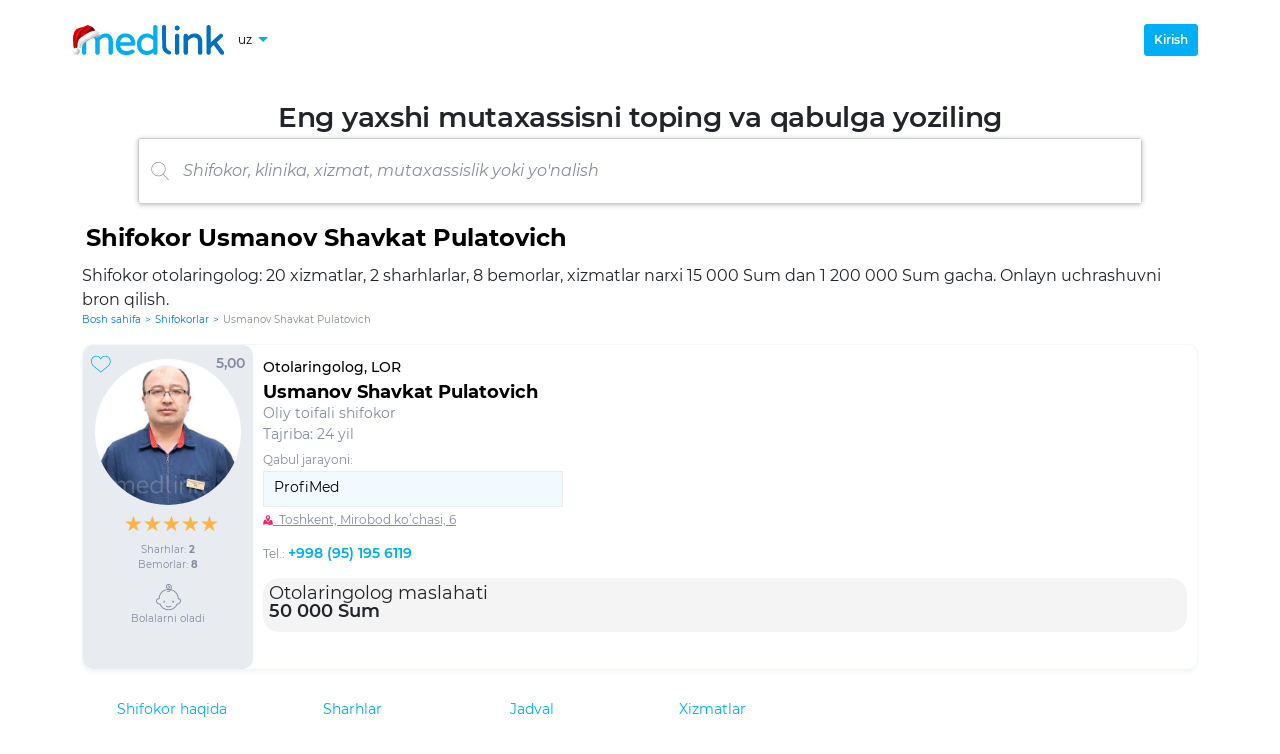

--- FILE ---
content_type: text/html; charset=utf-8
request_url: https://medlink.uz/uz/doctor/usmanov-shavkat-pulatovich
body_size: 8337
content:

<!DOCTYPE html>
<html lang="uz">
<head>
  <base href="/">
  <title>Usmanov Shavkat Pulatovich - shifokor Otolaringolog | Medlink.uz</title>
  <meta charset="utf-8">
  <meta http-equiv="X-UA-Compatible" content="IE=edge">
  <meta name="viewport" content="width=device-width, initial-scale=1.0, maximum-scale=1.0">

  <meta name="description" content="Usmanov Shavkat Pulatovich - shifokor haqida ma`lumot, onlayn uchrashuvni bron qilish, sharhlar, narxlar">
  <meta name="keywords" content="">
  <meta name="author" content="medlink.uz">
  <meta name="copyright" content="medlink.uz">

  <link rel="canonical" href="https://medlink.uz/uz/doctor/usmanov-shavkat-pulatovich">

  <link rel="alternate" hreflang="uz" href="https://medlink.uz/uz/doctor/usmanov-shavkat-pulatovich">
  <link rel="alternate" hreflang="en" href="https://medlink.uz/en/doctor/usmanov-shavkat-pulatovich">
  <link rel="alternate" hreflang="ru" href="https://medlink.uz/doctor/usmanov-shavkat-pulatovich">
  <link rel="alternate" hreflang="x-default" href="https://medlink.uz/doctor/usmanov-shavkat-pulatovich">


  <link rel="manifest" href="manifest.json">
  <link rel="shortcut icon" href="favicon.ico" type="image/x-icon">
  <link rel="icon" href="favicon.ico" type="image/x-icon">
  <link rel="icon" href="favicons/favicon-16.png" sizes="16x16" type="image/png">
  <link rel="icon" href="favicons/favicon-32.png" sizes="32x32" type="image/png">
  <link rel="apple-touch-icon" href="favicons/favicon-180.png" sizes="180x180">
  <link rel="mask-icon" href="favicons/safari-pinned-tab.svg" color="#563d7c">
  <meta name="msapplication-config" content="favicons/browserconfig.xml">
  <meta name="app-version" content="2.2307.19.1741">
  <meta name="page-generation-datetime" content="13.01.2026 10:47:51.79355">

  <link rel="stylesheet" href="css/bootstrap.min.css">

      <meta name="robots" content="index, follow, noarchive">
      <link rel="stylesheet" href="css/fonts.min.css">
      <link rel="stylesheet" href="css/fa-all.min.css">
      <link rel="stylesheet" href="css/app.min.css">
        <script>(function (w, d, s, l, i) { w[l] = w[l] || []; w[l].push({ 'gtm.start': new Date().getTime(), event: 'gtm.js' }); var f = d.getElementsByTagName(s)[0], j = d.createElement(s), dl = l != 'dataLayer' ? '&l=' + l : ''; j.async = true; j.src = 'https://www.googletagmanager.com/gtm.js?id=' + i + dl; f.parentNode.insertBefore(j, f); })(window, document, 'script', 'dataLayer', 'GTM-5WXLBRG');</script>
</head>

<body class="body-scroll">
        <noscript><iframe src="https://www.googletagmanager.com/ns.html?id=GTM-5WXLBRG" height="0" width="0" style="display:none;visibility:hidden"></iframe></noscript>
      <!--Blazor:{"sequence":0,"type":"server","prerenderId":"46d5d3ae851a4f9bb3cbf24a44c8ba20","descriptor":"CfDJ8PfAPy91S8xDhrDc3k7jLcQ0rtblAroCIpPim4zzlNAo317\u002B9/L/PJ7BJLEDyApJys9Iv6ABJTGNjpeUX9efGGEoBp0Uw\u002BPEic7pLrwOtGQSzKAb1ec6YZym\u002Bm4nvFL0ssi52FbrnQnAd591cDFFqbmkCpcDyFhNXp/0kXyMGh9GQaTsNuU\u002Br2MfmN3kxMlqiYZAsr5MzExCLS39m8NsXvcIOQk2JrMRac4kwTwcHWeciF/WFGOBFM8gzBzSOG8K\u002BMVgaFqVLW96Z3On3W0\u002Bgh6Pl5uo716biV6Nco7kkFqwCdcexYV7G\u002BgvjFtPDmLJap/e8ua87IVDlNQGCNF2m20SR\u002BuJuRoSz2jzoP54RrOGDZA2\u002BwwiPKGTbcS2zVgGxgqUe1ESz3UKZbB7jy9H4wjEUWN\u002BeF6olYeaCPAtlia8ADCvC1hfTVNTcRHAnm/CT8jJf8BpY9qnIUM5TUXhUnIrqnsPw3XwQ5FiebJUtQ/rutkhZRYHzrJyE2oRaXP/uwPFXobySNg3QpypNp52Iww="}--><header id="mainHeader" class="header"><div class="container h-100"><div class="header-nav"><div class="header-nav__left"><a class="header-nav__logo" rel="noopener" __internal_stopPropagation_onclick __internal_preventDefault_onclick><div class="logo-hat-image"></div><img src="/images/medlink-logo.svg" alt="Logo" /></a>

      
      <div class="d-flex flex-row align-items-center"><div class="vselect header-language-select"><button id="vSelectLanguageButton" type="button" class="vselect__button header-language-select__button"><span>uz</span>
              <img src="/images/down-arrow.svg" class="vselect__button-img" alt="Down"></button>
            <div class="vselect__options-position"><div class="vselect__options-placeholder "><div id="vSelectLanguageOptions" class="vselect__options header-language-select__options"><button class="vselect__option">ru</button>
                  <button class="vselect__option">uz</button>
                  <button class="vselect__option">en</button></div></div></div></div></div></div>

    
    <div class="header-nav__right"><div class="header-user"><button class="btn header-user__login-button">Kirish</button></div></div></div></div></header>

<main class="container main-layout"><div class="page-header__title"><div class="page-header__title-text">Eng yaxshi mutaxassisni toping va qabulga yoziling</div>

  <div class="d-flex w-100 justify-content-center"><div class="sbox-place "><details id="searchBox" class="sbox  " onkeyup="stopSpaceBtnPropagation(event)"><summary><div class="sbox-form"><div class="sbox-form-image "><img src="/images/search.svg" alt="Search" /></div>

        <input class="sbox-form-input  " type="text" placeholder="Shifokor, klinika, xizmat, mutaxassislik yoki yo&#x27;nalish" autocomplete="off" /></div></summary>

    
    <div class="sbox-result "><div><div class="sbox-result-item-title">Ixtisosliklar:</div><div class="sbox-result-item">ABA-terapevt</div><div class="sbox-result-item">Akusher-ginekolog</div><div class="sbox-result-item">Allergolog</div><div class="sbox-result-item">Aritmolog</div><div class="sbox-result-item">Audiolog</div><div class="sbox-result-item">Bolalar jarrohi</div><div class="sbox-result-item">Bolalar nevrologi</div><div class="sbox-result-item">Bolalar oftalmologi</div><div class="sbox-result-item">Bolalar stomatologi</div><div class="sbox-result-item">Defektolog</div><div class="sbox-result-item">Dermatokosmetolog</div><div class="sbox-result-item">Dermatolog</div><div class="sbox-result-item">Dermatovenerolog</div><div class="sbox-result-item">Dietolog</div><div class="sbox-result-item">Endokrinolog</div><div class="sbox-result-item">Endoskopist</div><div class="sbox-result-item">Epileptolog</div><div class="sbox-result-item">Estetik ginekolog</div><div class="sbox-result-item">Fizioterapevt</div><div class="sbox-result-item">Flebolog</div><div class="sbox-result-item">Foniatr</div><div class="sbox-result-item">Ftiziatr</div><div class="sbox-result-item">Funksional diagnostika shifokori</div><div class="sbox-result-item">Gastroenterolog</div><div class="sbox-result-item">Gelmintolog</div><div class="sbox-result-item">Gematolog</div><div class="sbox-result-item">Gematolog-gemostaziolog</div><div class="sbox-result-item">Gepatolog</div><div class="sbox-result-item">Ginekolog</div><div class="sbox-result-item">Ginekolog-endokrinolog</div><div class="sbox-result-item">Immunolog</div><div class="sbox-result-item">Infeksionist</div><div class="sbox-result-item">Interventsion kardiolog</div><div class="sbox-result-item">Jarroh</div><div class="sbox-result-item">Jarroh-aritmolog</div><div class="sbox-result-item">Jarroh-endokrinolog</div><div class="sbox-result-item">Jarroh-endoskopist</div><div class="sbox-result-item">Jarroh-oftalmolog</div><div class="sbox-result-item">Jarroh-onkolog</div><div class="sbox-result-item">Jarroh-proktolog </div><div class="sbox-result-item">Kardiojarroh</div><div class="sbox-result-item">Kardiolog</div><div class="sbox-result-item">Kardiorevmatolog</div><div class="sbox-result-item">Kineziterapevt</div><div class="sbox-result-item">Koloproktolog</div><div class="sbox-result-item">Kosmetolog</div><div class="sbox-result-item">Kosmetolog-estetist</div><div class="sbox-result-item">Logoped-defektolog</div><div class="sbox-result-item">LOR</div><div class="sbox-result-item">Mammolog</div><div class="sbox-result-item">Manual terapevt</div><div class="sbox-result-item">Massajchi</div><div class="sbox-result-item">Narkolog</div><div class="sbox-result-item">Nefrolog</div><div class="sbox-result-item">Neonatolog</div><div class="sbox-result-item">Nevrolog</div><div class="sbox-result-item">Nevropatolog</div><div class="sbox-result-item">Neyrofiziolog</div><div class="sbox-result-item">Neyrojarroh</div><div class="sbox-result-item">Neyropsixolog</div><div class="sbox-result-item">Oftalmolog</div><div class="sbox-result-item">Onkoginekolog</div><div class="sbox-result-item">Onkolog</div><div class="sbox-result-item">Ortoped</div><div class="sbox-result-item">Ortoped-podiatr</div><div class="sbox-result-item">Osteopat</div><div class="sbox-result-item">Otolaringolog</div><div class="sbox-result-item">Parazitolog</div><div class="sbox-result-item">Pediatr</div><div class="sbox-result-item">Plastik jarroh</div><div class="sbox-result-item">Podiatr</div><div class="sbox-result-item">Podolog</div><div class="sbox-result-item">Proktolog</div><div class="sbox-result-item">Psixiatr</div><div class="sbox-result-item">Psixolog</div><div class="sbox-result-item">Psixonevrolog</div><div class="sbox-result-item">Psixoterapevt</div><div class="sbox-result-item">Pulmonolog</div><div class="sbox-result-item">Qon tomir jarrohi </div><div class="sbox-result-item">Radiolog</div><div class="sbox-result-item">Reabilitolog</div><div class="sbox-result-item">Refleksoterapevt</div><div class="sbox-result-item">Rentgenolog</div><div class="sbox-result-item">Reproduktolog</div><div class="sbox-result-item">Revmatolog</div><div class="sbox-result-item">Rinojarrohlik</div><div class="sbox-result-item">Seksolog</div><div class="sbox-result-item">Stomatolog</div><div class="sbox-result-item">Stomatolog-ortoped</div><div class="sbox-result-item">Stomatolog-terapevt</div><div class="sbox-result-item">Surdolog</div><div class="sbox-result-item">Surdopedagog</div><div class="sbox-result-item">Terapevt</div><div class="sbox-result-item">Terapevt-kardiolog</div><div class="sbox-result-item">Tibbiy kosmetolog</div><div class="sbox-result-item">Travmatolog-ortoped</div><div class="sbox-result-item">Trixolog</div><div class="sbox-result-item">Trixolog-transplantolog</div><div class="sbox-result-item">Urolog</div><div class="sbox-result-item">Urolog-androlog</div><div class="sbox-result-item">UTT shifokori</div><div class="sbox-result-item">Vertebrolog</div><div class="sbox-result-item">Veterinar</div><div class="sbox-result-item">Yuz-jag&#x27; jarohi</div></div>
</div></details></div></div></div>

<div class="filter__placeholder mt-3"><div class="h1-place"><h1>Shifokor Usmanov Shavkat Pulatovich</h1><p class="page-description">Shifokor otolaringolog: 20 xizmatlar, 2 sharhlarlar, 8 bemorlar, xizmatlar narxi 15 000 Sum dan 1 200 000 Sum gacha. Onlayn uchrashuvni bron qilish.</p></div>

<div class="bread-crumbs "><a class="bread-crumbs__item " href="https://medlink.uz/uz" rel="noopener" __internal_stopPropagation_onclick __internal_preventDefault_onclick>Bosh sahifa</a><div class="bread-crumbs__delimiter">&gt;</div><a class="bread-crumbs__item " href="https://medlink.uz/uz/doctors" rel="noopener" __internal_stopPropagation_onclick __internal_preventDefault_onclick>Shifokorlar</a><div class="bread-crumbs__delimiter">&gt;</div><a class="bread-crumbs__item  bread-crumbs__item-disabled-link" href="https://medlink.uz/uz/doctor/usmanov-shavkat-pulatovich" rel="noopener" __internal_stopPropagation_onclick __internal_preventDefault_onclick>Usmanov Shavkat Pulatovich</a></div><script type="application/ld+json">{"@context": "https://schema.org","@type":"BreadcrumbList","itemListElement":[{"@type":"ListItem","position":1,"name":"Bosh sahifa","item": "https://medlink.uz/uz"},{"@type":"ListItem","position":2,"name":"Shifokorlar","item": "https://medlink.uz/uz/doctors"},{"@type":"ListItem","position":3,"name":"Usmanov Shavkat Pulatovich","item": "https://medlink.uz/uz/doctor/usmanov-shavkat-pulatovich"}]}</script><div class="filter__bar"></div></div>

<div class="doctors-cards"><div class="doctor-card"><div class="doctor-card__top"><div class="doctor-card__top-left"><img class="doctor-card__photo" src="/images/doctors/5ef73b96-d75c-441f-9512-fb8e26596b6e.jpeg?imageId=69c29680-b1f7-4415-8d0a-cb2283b1042c" alt="Usmanov Shavkat Pulatovich" /><div class="doctor-card__favorite"><button class="dbform-empty-button"><img src="/images/heart-outline.svg" alt="Heart" /></button>
        <span>5,00</span></div>

      
      <div class="doctor-card__rating"><div class="rating"><span class="rating-star__background"><span class="rating-star__foreground" style="width: 100%;">★</span>★</span><span class="rating-star__background"><span class="rating-star__foreground" style="width: 100%;">★</span>★</span><span class="rating-star__background"><span class="rating-star__foreground" style="width: 100%;">★</span>★</span><span class="rating-star__background"><span class="rating-star__foreground" style="width: 100%;">★</span>★</span><span class="rating-star__background"><span class="rating-star__foreground" style="width: 100.00%;">★</span>★</span></div></div>

      
      <div class="doctor-card__reviews"><span>Sharhlar: <b>2</b></span></div>

      
      <div class="doctor-card__apps"><span>Bemorlar: <b>8</b></span></div><div class="doctor-card__childs"><img src="/images/icon-services-baby.svg" class="doctor-card__childs-icon" alt="Child">
          <span>Bolalarni oladi</span></div></div>

    
    <div class="doctor-card__top-middle"><div class="doctor-card__top-middle-up"><div class="doctor-card__specializations"><a href="https://medlink.uz/uz/doctors/otolaringolog" rel="noopener" __internal_stopPropagation_onclick __internal_preventDefault_onclick>Otolaringolog</a>, <a href="https://medlink.uz/uz/doctors/lor" rel="noopener" __internal_stopPropagation_onclick __internal_preventDefault_onclick>LOR</a></div>

        <h2 class="doctor-card__fullname"><a href="https://medlink.uz/uz/doctor/usmanov-shavkat-pulatovich" class="doctor-card__fullname-button" rel="noopener" __internal_stopPropagation_onclick __internal_preventDefault_onclick>Usmanov Shavkat Pulatovich</a></h2>

        <div class="doctor-card__qualifications">Oliy toifali shifokor</div>
        <div class="doctor-card__expirience">Tajriba: 24 yil</div></div>

      
      <div class="doctor-card__clincs"><span class="doctor-card__clincs__title">Qabul jarayoni:</span>

        <div class="doctor-card__select__placeholder"><button class="doctor-card__select__button" disabled><span>ProfiMed</span></button>

          <div class="doctor-card__select__select-placeholder"><div id="selectWorkplace" class="doctor-card__select__select-dropdown hidden"><div class="doctor-card__select__select-options"><span class="doctor-card__select__option doctor-card__select__option-selected">ProfiMed</span></div></div></div></div>

        
        <div class="doctor-card__clincs__address" style="cursor:pointer;"><img src="/images/pointer-on-map.svg" width="10" alt="Pointer">
          <span class="doctor-card__clincs__address-title">
            &nbsp;
Toshkent, Mirobod koʻchasi, 6</span></div>

        
        <div class="doctor-card__clincs__phone"><span class="doctor-card__clincs__phone-title">Tel.: </span>
            <a class="doctor-card__clincs__phone-number" href="tel:&#x2B;998 (95) 195 6119" rel="nofollow">&#x2B;998 (95) 195 6119</a></div></div><div class="pm-doc-def-svcs pm-mb"><div class="pm-doc-def-svc">Otolaringolog maslahati</div>
            <div class="pm-doc-def-svc-price"><div>50 000 Sum <span style="color:#F41B1B"></span></div>
              <div style="color:#7C7C82;font-weight:400;font-size: 12px;line-height:15px;text-decoration-line:line-through;"></div></div></div><div class="doctor-card__top-middle-dn"></div></div></div></div><div class="w-100 mb-4"><div class="tabset"><div class="tabset__buttons"><button class="tabset__button tabset__button-active">Shifokor haqida</button><button class="tabset__button ">Sharhlar</button><button class="tabset__button ">Jadval</button><button class="tabset__button ">Xizmatlar</button></div></div></div>

<div class="w-100"><div class="doctor-card__about-text my-2">U tonzillit, sinusit, quloq kasalliklari, laringit, otit va boshqa kasalliklarni davolashga ixtisoslashgan.</div><div class="doctor-card__about-header">Ish tajribasi</div><div class="row w-100"><div class="col-6 doctor-card__about-title">Tashkilot</div>
            <div class="col-6 doctor-card__about-title">Manzil</div></div>
          <div class="row w-100 mb-2"><div class="col-6 doctor-card__about-text">Semeinaia poliklinika #1</div>
            <div class="col-6 doctor-card__about-text">Toshkent, Oʻzbekiston</div></div><div class="row w-100"><div class="col-6 doctor-card__about-title">Lavozim</div>
            <div class="col-6 doctor-card__about-title">Ish davri</div></div>
          <div class="row w-100 mb-5"><div class="col-6 doctor-card__about-text">Otorinolaringolog</div>
            <div class="col-6 doctor-card__about-text">2001 - 2008</div></div><div class="row w-100"><div class="col-6 doctor-card__about-title">Tashkilot</div>
            <div class="col-6 doctor-card__about-title">Manzil</div></div>
          <div class="row w-100 mb-2"><div class="col-6 doctor-card__about-text">ProfiMed</div>
            <div class="col-6 doctor-card__about-text">Toshkent, Oʻzbekiston</div></div><div class="row w-100"><div class="col-6 doctor-card__about-title">Lavozim</div>
            <div class="col-6 doctor-card__about-title">Ish davri</div></div>
          <div class="row w-100 mb-5"><div class="col-6 doctor-card__about-text">Otorinolaringolog</div>
            <div class="col-6 doctor-card__about-text">2008 - hozir vaqt</div></div><div class="doctor-card__about-header">Ta&#x27;lim / O&#x27;quv kurslari</div><div class="row w-100"><div class="col-6 doctor-card__about-title">Ta&#x27;lim turi</div>
            <div class="col-6 doctor-card__about-title">Ta&#x27;lim muassasasi</div></div>
          <div class="row w-100 mb-2"><div class="col-6 doctor-card__about-text">Oliy ta&#x27;lim muassasasi</div>
            <div class="col-6 doctor-card__about-text">Toshkent pediatriya tibbiyot instituti</div></div><div class="row w-100"><div class="col-6 doctor-card__about-title">Fakultet / Yo&#x27;nalish / Bo&#x27;lim</div>
            <div class="col-6 doctor-card__about-title">Дополнительно</div></div>
          <div class="row w-100 mb-2"><div class="col-6 doctor-card__about-text">Otorinolaringolog</div>
            <div class="col-6 doctor-card__about-text">Rezidentlik</div></div><div class="row w-100"><div class="col-6 doctor-card__about-title">Mutaxassisligi</div>
            <div class="col-6 doctor-card__about-title">O&#x27;qish davri</div></div>
          <div class="row w-100 mb-5"><div class="col-6 doctor-card__about-text">Otolaringolog</div>
            <div class="col-6 doctor-card__about-text">1998 - 2000</div></div><div class="row w-100"><div class="col-6 doctor-card__about-title">Ta&#x27;lim turi</div>
            <div class="col-6 doctor-card__about-title">Ta&#x27;lim muassasasi</div></div>
          <div class="row w-100 mb-2"><div class="col-6 doctor-card__about-text">Oliy ta&#x27;lim muassasasi</div>
            <div class="col-6 doctor-card__about-text">Toshkent pediatriya tibbiyot instituti</div></div><div class="row w-100"><div class="col-6 doctor-card__about-title">Fakultet / Yo&#x27;nalish / Bo&#x27;lim</div>
            <div class="col-6 doctor-card__about-title">Дополнительно</div></div>
          <div class="row w-100 mb-2"><div class="col-6 doctor-card__about-text">Otorinolaringolog</div>
            <div class="col-6 doctor-card__about-text">Rezidentlik</div></div><div class="row w-100"><div class="col-6 doctor-card__about-title">Mutaxassisligi</div>
            <div class="col-6 doctor-card__about-title">O&#x27;qish davri</div></div>
          <div class="row w-100 mb-5"><div class="col-6 doctor-card__about-text">LOR</div>
            <div class="col-6 doctor-card__about-text">1998 - 2000</div></div><div class="doctor-card__about-header">Ta&#x27;lim / Malaka oshirish</div><div class="row w-100"><div class="col-6 doctor-card__about-title">Nomi</div>
            <div class="col-6 doctor-card__about-title">O&#x27;tkazish joyi</div></div>
          <div class="row w-100 mb-2"><div class="col-6 doctor-card__about-text">Otolaringologiya</div>
            <div class="col-6 doctor-card__about-text">Toshkent vrachlar malakasini oshirish instituti</div></div><div class="row w-100"><div class="col-6 doctor-card__about-title">Mutaxassisligi</div>
            <div class="col-6 doctor-card__about-title">O&#x27;qish davri</div></div>
          <div class="row w-100 mb-5"><div class="col-6 doctor-card__about-text">-</div><div class="col-6 doctor-card__about-text"></div></div><div class="doctor-card__about-header">Ilmiy yutuqlar</div><div class="row w-100"><div class="col-6 doctor-card__about-title">Malaka</div>
            <div class="col-6 doctor-card__about-title">Ilmiy darajasi</div></div>
          <div class="row w-100 mb-2"><div class="col-6 w-50 doctor-card__about-text">Oliy toifali shifokor</div>
            <div class="col-6 w-50 doctor-card__about-text"></div></div><div class="row w-100"><div class="col doctor-card__about-title">Unvonlar</div></div>
          <div class="row w-100 mb-5"><div class="col doctor-card__about-text"></div></div><div class="d-none"><h4>Klinikada shifokor xizmatlari ProfiMed</h4><h5>Klinikada qabul qilish bilan</h5><div class="d-flex flex-row flex-nowrap col sp-item"><a href="https://medlink.uz/uz/doctors/vskrytie-furunkula" class="me-1" rel="noopener" __internal_stopPropagation_onclick __internal_preventDefault_onclick>Furunkulni ochilish</a>
            <span>150 000 Sum</span></div><div class="d-flex flex-row flex-nowrap col sp-item"><a href="https://medlink.uz/uz/doctors/ingalyaciya" class="me-1" rel="noopener" __internal_stopPropagation_onclick __internal_preventDefault_onclick>Ingalyatsiya</a>
            <span>25 000 Sum</span></div><div class="d-flex flex-row flex-nowrap col sp-item"><a href="https://medlink.uz/uz/doctors/zaushnaya-inekciya" class="me-1" rel="noopener" __internal_stopPropagation_onclick __internal_preventDefault_onclick>Quloq orqa inyeksiyasi</a>
            <span>30 000 Sum</span></div><div class="d-flex flex-row flex-nowrap col sp-item"><a href="https://medlink.uz/uz/doctors/smazyvanie-gorla" class="me-1" rel="noopener" __internal_stopPropagation_onclick __internal_preventDefault_onclick>Tomoqqa surtish</a>
            <span>15 000 Sum</span></div><div class="d-flex flex-row flex-nowrap col sp-item"><a href="https://medlink.uz/uz/doctors/promyvanie-polosti-nosa-metodom-peremeshheniya-zhidkosti-po-proetczu" class="me-1" rel="noopener" __internal_stopPropagation_onclick __internal_preventDefault_onclick>Proetz bo&#x27;ylab suyuqlikni harakatlantirish usuli bilan burun bo&#x27;shlig&#x27;ini yuvish</a>
            <span>30 000 Sum</span></div><div class="d-flex flex-row flex-nowrap col sp-item"><a href="https://medlink.uz/uz/doctors/produvanie-evstaxievoj-truby-po-politceru" class="me-1" rel="noopener" __internal_stopPropagation_onclick __internal_preventDefault_onclick>Politzer bo&#x27;yicha Evstaki naychasini puflash</a>
            <span>15 000 Sum</span></div><div class="d-flex flex-row flex-nowrap col sp-item"><a href="https://medlink.uz/uz/doctors/punkciya-verxechelyustnoj-pazuxi" class="me-1" rel="noopener" __internal_stopPropagation_onclick __internal_preventDefault_onclick>Yuqori jag sinusini punksiyasi</a>
            <span>60 000 Sum</span></div><div class="d-flex flex-row flex-nowrap col sp-item"><a href="https://medlink.uz/uz/doctors/promyvanie-mindalin" class="me-1" rel="noopener" __internal_stopPropagation_onclick __internal_preventDefault_onclick>Bodomsimon bezlarni yuvish</a>
            <span>30 000 Sum</span></div><div class="d-flex flex-row flex-nowrap col sp-item"><a href="https://medlink.uz/uz/doctors/repoziciya-kostej-nosa" class="me-1" rel="noopener" __internal_stopPropagation_onclick __internal_preventDefault_onclick>Burun suyaklarini qayta joylashtirish</a>
            <span>1 200 000 Sum</span></div><div class="d-flex flex-row flex-nowrap col sp-item"><a href="https://medlink.uz/uz/doctors/promyvanie-sluxovyx-proxodov-2-x-storon" class="me-1" rel="noopener" __internal_stopPropagation_onclick __internal_preventDefault_onclick>Eshitish kanallarini yuvish (2 tomon)</a>
            <span>50 000 Sum</span></div><div class="d-flex flex-row flex-nowrap col sp-item"><a href="https://medlink.uz/uz/doctors/vskrytie-paratonzilyarnogo-abscessa" class="me-1" rel="noopener" __internal_stopPropagation_onclick __internal_preventDefault_onclick>Paratonzilyar abssessni ochish</a>
            <span>200 000 Sum</span></div><div class="d-flex flex-row flex-nowrap col sp-item"><a href="https://medlink.uz/uz/doctors/limfotropnye-inekcii" class="me-1" rel="noopener" __internal_stopPropagation_onclick __internal_preventDefault_onclick>Limfotrop in&#x27;ektsiya</a>
            <span>30 000 Sum</span></div><div class="d-flex flex-row flex-nowrap col sp-item"><a href="https://medlink.uz/uz/doctors/pervichnyj-osmotr-s-endoskopiej-gortani" class="me-1" rel="noopener" __internal_stopPropagation_onclick __internal_preventDefault_onclick>Birlamchi ko’rik, hiqildoq endoskopiyasi bilan</a>
            <span>65 000 Sum</span></div><div class="d-flex flex-row flex-nowrap col sp-item"><a href="https://medlink.uz/uz/doctors/zondirovanie-pazux" class="me-1" rel="noopener" __internal_stopPropagation_onclick __internal_preventDefault_onclick>Sinus tekshiruvi</a>
            <span>60 000 Sum</span></div><div class="d-flex flex-row flex-nowrap col sp-item"><a href="https://medlink.uz/uz/doctors/konsultaciya-otolaringologa" class="me-1" rel="noopener" __internal_stopPropagation_onclick __internal_preventDefault_onclick>Otolaringolog maslahati</a>
            <span>50 000 Sum</span></div><div class="d-flex flex-row flex-nowrap col sp-item"><a href="https://medlink.uz/uz/doctors/blokada-nosa" class="me-1" rel="noopener" __internal_stopPropagation_onclick __internal_preventDefault_onclick>Burun blokadasi</a>
            <span>50 000 Sum</span></div><div class="d-flex flex-row flex-nowrap col sp-item"><a href="https://medlink.uz/uz/doctors/promyvanie-uxa-s-obrabotkoj-lekarstvami" class="me-1" rel="noopener" __internal_stopPropagation_onclick __internal_preventDefault_onclick>Dori bilan quloqni yuvish</a>
            <span>30 000 Sum</span></div><div class="d-flex flex-row flex-nowrap col sp-item"><a href="https://medlink.uz/uz/doctors/kateterizaciya-sluxovoj-truby-s-odnoj-storony" class="me-1" rel="noopener" __internal_stopPropagation_onclick __internal_preventDefault_onclick>Eshitish trubasining kateterizatsiyasi (bir tomondan)</a>
            <span>50 000 Sum</span></div><div class="d-flex flex-row flex-nowrap col sp-item"><a href="https://medlink.uz/uz/doctors/udalenie-inorodnyx-tel-iz-lor-organov" class="me-1" rel="noopener" __internal_stopPropagation_onclick __internal_preventDefault_onclick>LOR a&#x27;zolaridan begona jismlarni olib tashlash</a>
            <span>50 000 Sum</span></div><div class="d-flex flex-row flex-nowrap col sp-item"><a href="https://medlink.uz/uz/doctors/laringoskopiya" class="me-1" rel="noopener" __internal_stopPropagation_onclick __internal_preventDefault_onclick>Laringoskopiya</a>
            <span>100 000 Sum</span></div></div></div></div></main>

<footer class="container py-4"><div class="row"><div class="col-sm-12 col-md-6 col-lg-3 footer-content"><p class="footer-title footer-text-align">Xizmat</p>
    <p class="footer-text-align"><a href="https://medlink.uz/uz/terms-of-use" class="block-button" rel="noopener" __internal_stopPropagation_onclick __internal_preventDefault_onclick>Shartnoma</a></p></div>

  <div class="col-sm-12 col-md-6 col-lg-3 footer-content"><p class="footer-title footer-text-align">Bemorga</p>
    <p class="footer-text-align"><a href="https://medlink.uz/uz/doctors" class="block-button" rel="noopener" __internal_stopPropagation_onclick __internal_preventDefault_onclick>Shifokorlar</a></p>
    <p class="footer-text-align"><a href="https://medlink.uz/uz/clinics" class="block-button" rel="noopener" __internal_stopPropagation_onclick __internal_preventDefault_onclick>Klinikalar</a></p>
    <p class="footer-text-align"><a href="https://medlink.uz/uz/privacy-policy" class="block-button" rel="noopener" __internal_stopPropagation_onclick __internal_preventDefault_onclick>Maxfiylik</a></p>
    <p class="footer-text-align"><a href="https://medlink.uz/uz/personal-data" class="block-button" rel="noopener" __internal_stopPropagation_onclick __internal_preventDefault_onclick>Shaxsiy ma&#x27;lumotlarni qayta ishlashga rozilik</a></p></div><div class="col-sm-12 col-md-6 col-lg-3 footer-content"><p class="footer-title footer-text-align">Shifokor uchun</p>
      
      <p class="footer-text-align"><button class="btn-lnk">Shaxsiy kabinet</button></p></div><div class="col-sm-12 col-md-6 col-lg-3 footer-content"><p class="footer-title footer-text-align">Klinika uchun</p>
      <p class="footer-text-align"><button class="btn-lnk">Klinika menejeri</button></p>
      <p class="footer-text-align"><button class="btn-lnk">Klinika operatori</button></p></div></div>

<div class="row footer-copyright"><div class="d-flex flex-row flex-nowrap col-md-12 col-lg-6"><div class="d-flex align-items-center text-nowrap w-50"><b>© Medlink.uz 2018 - 2026</b></div><div class="d-flex align-items-center justify-content-around w-50"><a href="https://www.facebook.com/medlink.uz" target="_blank" rel="noopener"><span class="footer-socials"><i class="fab fa-facebook-f"></i></span></a>

        <a href="https://www.instagram.com/medlink.uz/" target="_blank" rel="noopener"><span class="footer-socials"><i class="fab fa-instagram"></i></span></a>

        <a href="https://t.me/Medlink_uz" target="_blank" rel="noopener"><span class="footer-socials"><i class="fab fa-telegram"></i></span></a>

        <a href="https://t.me/Medlink_consultant_bot" target="_blank" rel="noopener"><span class="footer-socials"><i class="fas fa-robot"></i></span></a></div></div>

  <div id="anti-piracy" class="col-md-12 col-lg-6"><span>“Medlink.uz” sayti ma’lumotlarini ko‘paytirish, nusxalash, ko‘paytirish, tarqatish va boshqa maqsadlarda foydalanish faqat resurs egasining yozma ruxsati bilan amalga oshiriladi.</span></div></div></footer>

<button class="notification " style="background-color: white; color: white; "><span class="notification-message"></span></button><!--Blazor:{"prerenderId":"46d5d3ae851a4f9bb3cbf24a44c8ba20"}--></component>
        <script type="application/ld+json">{"@context":"https://schema.org","@type":"Product","image":"https://medlink.uz/images/doctors/5ef73b96-d75c-441f-9512-fb8e26596b6e.jpeg","name":"Usmanov Shavkat Pulatovich","description":"Usmanov Shavkat Pulatovich - shifokor haqida malumot onlayn uchrashuvni bron qilish sharhlar narxlar","url":"https://medlink.uz/uz/doctor/usmanov-shavkat-pulatovich","offers":{"@type":"AggregateOffer","priceCurrency":"UZS","lowPrice":"15000","highPrice":"1200000","offerCount":"20"},"aggregateRating":{"@type":"AggregateRating","ratingValue":"5","ratingCount":"2"}}</script>

      <div id="blazor-error-ui">
            Sahifadagi ma&#x27;lumotlar eskirgan.

            <div>Sahifani <button onclick="location.reload()">yangilang</button>.</div>

          <a href="#" class="dismiss">&times;</a>
      </div>
      <script type="text/javascript" src="/scripts/vtools.min.js"></script>
      <script type="text/javascript" src="_framework/blazor.server.js" autostart="false"></script>
      <script>Blazor.start().then(()=>{Blazor.defaultReconnectionHandler._reconnectionDisplay={show:()=>{console.log("reloading..."),document.location.reload()},update:o=>{},rejected:()=>{}}});</script>
        <script type="text/javascript">function afterYaStarted(){null===ymaps||void 0===ymaps||ymaps.ready().then(()=>{console.log("yMaps started."),vtools.isMapAvailable=!0})}</script>
        <script type="text/javascript" src="https://api-maps.yandex.ru/2.1/?apikey=72f0cd9d-6510-4e10-a150-5954f32b7dca&lang=uz&mode=release" onload="afterYaStarted()"></script>
</body>
</html>


--- FILE ---
content_type: text/css
request_url: https://medlink.uz/css/fonts.min.css
body_size: 1847
content:
@font-face{font-family:"Montserrat";src:url("/fonts/montserrat/montserrat-semibold.eot?");src:url("/fonts/montserrat/montserrat-semibold.eot?#iefix") format("embedded-opentype"),url("/fonts/montserrat/montserrat-semibold.woff2") format("woff2"),url("/fonts/montserrat/montserrat-semibold.woff") format("font-woff");font-weight:600;font-style:normal;}@font-face{font-family:"Montserrat";src:url("/fonts/montserrat/montserrat-lightitalic.eot?");src:url("/fonts/montserrat/montserrat-lightitalic.eot?#iefix") format("embedded-opentype"),url("/fonts/montserrat/montserrat-lightitalic.woff2") format("woff2"),url("/fonts/montserrat/montserrat-lightitalic.woff") format("font-woff");font-weight:300;font-style:italic;}@font-face{font-family:"Montserrat";src:url("/fonts/montserrat/montserrat-extrabold.eot?");src:url("/fonts/montserrat/montserrat-extrabold.eot?#iefix") format("embedded-opentype"),url("/fonts/montserrat/montserrat-extrabold.woff2") format("woff2"),url("/fonts/montserrat/montserrat-extrabold.woff") format("font-woff");font-weight:800;font-style:normal;}@font-face{font-family:"Montserrat";src:url("/fonts/montserrat/montserrat-light.eot?");src:url("/fonts/montserrat/montserrat-light.eot?#iefix") format("embedded-opentype"),url("/fonts/montserrat/montserrat-light.woff2") format("woff2"),url("/fonts/montserrat/montserrat-light.woff") format("font-woff");font-weight:300;font-style:normal;}@font-face{font-family:"Montserrat";src:url("/fonts/montserrat/montserrat-bolditalic.eot?");src:url("/fonts/montserrat/montserrat-bolditalic.eot?#iefix") format("embedded-opentype"),url("/fonts/montserrat/montserrat-bolditalic.woff2") format("woff2"),url("/fonts/montserrat/montserrat-bolditalic.woff") format("font-woff");font-weight:bold;font-style:italic;}@font-face{font-family:"Montserrat";src:url("/fonts/montserrat/montserrat-black.eot?");src:url("/fonts/montserrat/montserrat-black.eot?#iefix") format("embedded-opentype"),url("/fonts/montserrat/montserrat-black.woff2") format("woff2"),url("/fonts/montserrat/montserrat-black.woff") format("font-woff");font-weight:900;font-style:normal;}@font-face{font-family:"Montserrat";src:url("/fonts/montserrat/montserrat-extrabolditalic.eot?");src:url("/fonts/montserrat/montserrat-extrabolditalic.eot?#iefix") format("embedded-opentype"),url("/fonts/montserrat/montserrat-extrabolditalic.woff2") format("woff2"),url("/fonts/montserrat/montserrat-extrabolditalic.woff") format("font-woff");font-weight:800;font-style:italic;}@font-face{font-family:"Montserrat";src:url("/fonts/montserrat/montserrat-bold.eot?");src:url("/fonts/montserrat/montserrat-bold.eot?#iefix") format("embedded-opentype"),url("/fonts/montserrat/montserrat-bold.woff2") format("woff2"),url("/fonts/montserrat/montserrat-bold.woff") format("font-woff");font-weight:700;font-style:normal;}@font-face{font-family:"Montserrat";src:url("/fonts/montserrat/montserrat-semibolditalic.eot?");src:url("/fonts/montserrat/montserrat-semibolditalic.eot?#iefix") format("embedded-opentype"),url("/fonts/montserrat/montserrat-semibolditalic.woff2") format("woff2"),url("/fonts/montserrat/montserrat-semibolditalic.woff") format("font-woff");font-weight:600;font-style:italic;}@font-face{font-family:"Montserrat";src:url("/fonts/montserrat/montserrat-blackitalic.eot?");src:url("/fonts/montserrat/montserrat-blackitalic.eot?#iefix") format("embedded-opentype"),url("/fonts/montserrat/montserrat-blackitalic.woff2") format("woff2"),url("/fonts/montserrat/montserrat-blackitalic.woff") format("font-woff");font-weight:900;font-style:italic;}@font-face{font-family:"Montserrat";src:url("/fonts/montserrat/montserrat-italic.eot?");src:url("/fonts/montserrat/montserrat-italic.eot?#iefix") format("embedded-opentype"),url("/fonts/montserrat/montserrat-italic.woff2") format("woff2"),url("/fonts/montserrat/montserrat-italic.woff") format("font-woff");font-weight:400;font-style:italic;}@font-face{font-family:"Montserrat";src:url("/fonts/montserrat/montserrat-mediumitalic.eot?");src:url("/fonts/montserrat/montserrat-mediumitalic.eot?#iefix") format("embedded-opentype"),url("/fonts/montserrat/montserrat-mediumitalic.woff2") format("woff2"),url("/fonts/montserrat/montserrat-mediumitalic.woff") format("font-woff");font-weight:500;font-style:italic;}@font-face{font-family:"Montserrat";src:url("/fonts/montserrat/montserrat-medium.eot?");src:url("/fonts/montserrat/montserrat-medium.eot?#iefix") format("embedded-opentype"),url("/fonts/montserrat/montserrat-medium.woff2") format("woff2"),url("/fonts/montserrat/montserrat-medium.woff") format("font-woff");font-weight:500;font-style:normal;}@font-face{font-family:"Montserrat";src:url("/fonts/montserrat/montserrat-extralight.eot?");src:url("/fonts/montserrat/montserrat-extralight.eot?#iefix") format("embedded-opentype"),url("/fonts/montserrat/montserrat-extralight.woff2") format("woff2"),url("/fonts/montserrat/montserrat-extralight.woff") format("font-woff");font-weight:200;font-style:normal;}@font-face{font-family:"Montserrat";src:url("/fonts/montserrat/montserrat-regular.eot?");src:url("/fonts/montserrat/montserrat-regular.eot?#iefix") format("embedded-opentype"),url("/fonts/montserrat/montserrat-regular.woff2") format("woff2"),url("/fonts/montserrat/montserrat-regular.woff") format("font-woff");font-weight:400;font-style:normal;}@font-face{font-family:"Montserrat";src:url("/fonts/montserrat/montserrat-extralightitalic.eot?");src:url("/fonts/montserrat/montserrat-extralightitalic.eot?#iefix") format("embedded-opentype"),url("/fonts/montserrat/montserrat-extralightitalic.woff2") format("woff2"),url("/fonts/montserrat/montserrat-extralightitalic.woff") format("font-woff");font-weight:200;font-style:italic;}@font-face{font-family:"Open Sans";src:url("/fonts/open_sans/opensans-semibolditalic.eot?");src:url("/fonts/open_sans/opensans-semibolditalic.eot?#iefix") format("embedded-opentype"),url("/fonts/open_sans/opensans-semibolditalic.woff2") format("woff2"),url("/fonts/open_sans/opensans-semibolditalic.woff") format("font-woff");font-weight:600;font-style:italic;}@font-face{font-family:"Open Sans";src:url("/fonts/open_sans/opensans-semibold.eot?");src:url("/fonts/open_sans/opensans-semibold.eot?#iefix") format("embedded-opentype"),url("/fonts/open_sans/opensans-semibold.woff2") format("woff2"),url("/fonts/open_sans/opensans-semibold.woff") format("font-woff");font-weight:600;font-style:normal;}@font-face{font-family:"Open Sans";src:url("/fonts/open_sans/opensans-extrabold.eot?");src:url("/fonts/open_sans/opensans-extrabold.eot?#iefix") format("embedded-opentype"),url("/fonts/open_sans/opensans-extrabold.woff2") format("woff2"),url("/fonts/open_sans/opensans-extrabold.woff") format("font-woff");font-weight:800;font-style:normal;}@font-face{font-family:"Open Sans";src:url("/fonts/open_sans/opensans-regular.eot?");src:url("/fonts/open_sans/opensans-regular.eot?#iefix") format("embedded-opentype"),url("/fonts/open_sans/opensans-regular.woff2") format("woff2"),url("/fonts/open_sans/opensans-regular.woff") format("font-woff");font-weight:normal;font-style:normal;}@font-face{font-family:"Open Sans";src:url("/fonts/open_sans/opensans-extrabolditalic.eot?");src:url("/fonts/open_sans/opensans-extrabolditalic.eot?#iefix") format("embedded-opentype"),url("/fonts/open_sans/opensans-extrabolditalic.woff2") format("woff2"),url("/fonts/open_sans/opensans-extrabolditalic.woff") format("font-woff");font-weight:800;font-style:italic;}@font-face{font-family:"Open Sans";src:url("/fonts/open_sans/opensans-italic.eot?");src:url("/fonts/open_sans/opensans-italic.eot?#iefix") format("embedded-opentype"),url("/fonts/open_sans/opensans-italic.woff2") format("woff2"),url("/fonts/open_sans/opensans-italic.woff") format("font-woff");font-weight:normal;font-style:italic;}@font-face{font-family:"Roboto";font-style:italic;font-weight:100;font-display:swap;src:local("Roboto Thin Italic"),local("Roboto-ThinItalic"),url("/fonts/roboto/KFOiCnqEu92Fr1Mu51QrEz0dL_nz.woff2") format("woff2");unicode-range:U+460-52F,U+1C80-1C88,U+20B4,U+2DE0-2DFF,U+A640-A69F,U+FE2E-FE2F;}@font-face{font-family:"Roboto";font-style:italic;font-weight:100;font-display:swap;src:local("Roboto Thin Italic"),local("Roboto-ThinItalic"),url("/fonts/roboto/KFOiCnqEu92Fr1Mu51QrEzQdL_nz.woff2") format("woff2");unicode-range:U+400-45F,U+490-491,U+4B0-4B1,U+2116;}@font-face{font-family:"Roboto";font-style:italic;font-weight:100;font-display:swap;src:local("Roboto Thin Italic"),local("Roboto-ThinItalic"),url("/fonts/roboto/KFOiCnqEu92Fr1Mu51QrEz4dL_nz.woff2") format("woff2");unicode-range:U+100-24F,U+259,U+1E00-1EFF,U+2020,U+20A0-20AB,U+20AD-20CF,U+2113,U+2C60-2C7F,U+A720-A7FF;}@font-face{font-family:"Roboto";font-style:italic;font-weight:100;font-display:swap;src:local("Roboto Thin Italic"),local("Roboto-ThinItalic"),url("/fonts/roboto/KFOiCnqEu92Fr1Mu51QrEzAdLw.woff2") format("woff2");unicode-range:U+0-FF,U+131,U+152-153,U+2BB-2BC,U+2C6,U+2DA,U+2DC,U+2000-206F,U+2074,U+20AC,U+2122,U+2191,U+2193,U+2212,U+2215,U+FEFF,U+FFFD;}@font-face{font-family:"Roboto";font-style:italic;font-weight:300;font-display:swap;src:local("Roboto Light Italic"),local("Roboto-LightItalic"),url("/fonts/roboto/KFOjCnqEu92Fr1Mu51TjASc3CsTKlA.woff2") format("woff2");unicode-range:U+460-52F,U+1C80-1C88,U+20B4,U+2DE0-2DFF,U+A640-A69F,U+FE2E-FE2F;}@font-face{font-family:"Roboto";font-style:italic;font-weight:300;font-display:swap;src:local("Roboto Light Italic"),local("Roboto-LightItalic"),url("/fonts/roboto/KFOjCnqEu92Fr1Mu51TjASc-CsTKlA.woff2") format("woff2");unicode-range:U+400-45F,U+490-491,U+4B0-4B1,U+2116;}@font-face{font-family:"Roboto";font-style:italic;font-weight:300;font-display:swap;src:local("Roboto Light Italic"),local("Roboto-LightItalic"),url("/fonts/roboto/KFOjCnqEu92Fr1Mu51TjASc0CsTKlA.woff2") format("woff2");unicode-range:U+100-24F,U+259,U+1E00-1EFF,U+2020,U+20A0-20AB,U+20AD-20CF,U+2113,U+2C60-2C7F,U+A720-A7FF;}@font-face{font-family:"Roboto";font-style:italic;font-weight:300;font-display:swap;src:local("Roboto Light Italic"),local("Roboto-LightItalic"),url("/fonts/roboto/KFOjCnqEu92Fr1Mu51TjASc6CsQ.woff2") format("woff2");unicode-range:U+0-FF,U+131,U+152-153,U+2BB-2BC,U+2C6,U+2DA,U+2DC,U+2000-206F,U+2074,U+20AC,U+2122,U+2191,U+2193,U+2212,U+2215,U+FEFF,U+FFFD;}@font-face{font-family:"Roboto";font-style:italic;font-weight:400;font-display:swap;src:local("Roboto Italic"),local("Roboto-Italic"),url("/fonts/roboto/KFOkCnqEu92Fr1Mu51xFIzIFKw.woff2") format("woff2");unicode-range:U+460-52F,U+1C80-1C88,U+20B4,U+2DE0-2DFF,U+A640-A69F,U+FE2E-FE2F;}@font-face{font-family:"Roboto";font-style:italic;font-weight:400;font-display:swap;src:local("Roboto Italic"),local("Roboto-Italic"),url("/fonts/roboto/KFOkCnqEu92Fr1Mu51xMIzIFKw.woff2") format("woff2");unicode-range:U+400-45F,U+490-491,U+4B0-4B1,U+2116;}@font-face{font-family:"Roboto";font-style:italic;font-weight:400;font-display:swap;src:local("Roboto Italic"),local("Roboto-Italic"),url("/fonts/roboto/KFOkCnqEu92Fr1Mu51xGIzIFKw.woff2") format("woff2");unicode-range:U+100-24F,U+259,U+1E00-1EFF,U+2020,U+20A0-20AB,U+20AD-20CF,U+2113,U+2C60-2C7F,U+A720-A7FF;}@font-face{font-family:"Roboto";font-style:italic;font-weight:400;font-display:swap;src:local("Roboto Italic"),local("Roboto-Italic"),url("/fonts/roboto/KFOkCnqEu92Fr1Mu51xIIzI.woff2") format("woff2");unicode-range:U+0-FF,U+131,U+152-153,U+2BB-2BC,U+2C6,U+2DA,U+2DC,U+2000-206F,U+2074,U+20AC,U+2122,U+2191,U+2193,U+2212,U+2215,U+FEFF,U+FFFD;}@font-face{font-family:"Roboto";font-style:italic;font-weight:500;font-display:swap;src:local("Roboto Medium Italic"),local("Roboto-MediumItalic"),url("/fonts/roboto/KFOjCnqEu92Fr1Mu51S7ACc3CsTKlA.woff2") format("woff2");unicode-range:U+460-52F,U+1C80-1C88,U+20B4,U+2DE0-2DFF,U+A640-A69F,U+FE2E-FE2F;}@font-face{font-family:"Roboto";font-style:italic;font-weight:500;font-display:swap;src:local("Roboto Medium Italic"),local("Roboto-MediumItalic"),url("/fonts/roboto/KFOjCnqEu92Fr1Mu51S7ACc-CsTKlA.woff2") format("woff2");unicode-range:U+400-45F,U+490-491,U+4B0-4B1,U+2116;}@font-face{font-family:"Roboto";font-style:italic;font-weight:500;font-display:swap;src:local("Roboto Medium Italic"),local("Roboto-MediumItalic"),url("/fonts/roboto/KFOjCnqEu92Fr1Mu51S7ACc0CsTKlA.woff2") format("woff2");unicode-range:U+100-24F,U+259,U+1E00-1EFF,U+2020,U+20A0-20AB,U+20AD-20CF,U+2113,U+2C60-2C7F,U+A720-A7FF;}@font-face{font-family:"Roboto";font-style:italic;font-weight:500;font-display:swap;src:local("Roboto Medium Italic"),local("Roboto-MediumItalic"),url("/fonts/roboto/KFOjCnqEu92Fr1Mu51S7ACc6CsQ.woff2") format("woff2");unicode-range:U+0-FF,U+131,U+152-153,U+2BB-2BC,U+2C6,U+2DA,U+2DC,U+2000-206F,U+2074,U+20AC,U+2122,U+2191,U+2193,U+2212,U+2215,U+FEFF,U+FFFD;}@font-face{font-family:"Roboto";font-style:italic;font-weight:700;font-display:swap;src:local("Roboto Bold Italic"),local("Roboto-BoldItalic"),url("/fonts/roboto/KFOjCnqEu92Fr1Mu51TzBic3CsTKlA.woff2") format("woff2");unicode-range:U+460-52F,U+1C80-1C88,U+20B4,U+2DE0-2DFF,U+A640-A69F,U+FE2E-FE2F;}@font-face{font-family:"Roboto";font-style:italic;font-weight:700;font-display:swap;src:local("Roboto Bold Italic"),local("Roboto-BoldItalic"),url("/fonts/roboto/KFOjCnqEu92Fr1Mu51TzBic-CsTKlA.woff2") format("woff2");unicode-range:U+400-45F,U+490-491,U+4B0-4B1,U+2116;}@font-face{font-family:"Roboto";font-style:italic;font-weight:700;font-display:swap;src:local("Roboto Bold Italic"),local("Roboto-BoldItalic"),url("/fonts/roboto/KFOjCnqEu92Fr1Mu51TzBic0CsTKlA.woff2") format("woff2");unicode-range:U+100-24F,U+259,U+1E00-1EFF,U+2020,U+20A0-20AB,U+20AD-20CF,U+2113,U+2C60-2C7F,U+A720-A7FF;}@font-face{font-family:"Roboto";font-style:italic;font-weight:700;font-display:swap;src:local("Roboto Bold Italic"),local("Roboto-BoldItalic"),url("/fonts/roboto/KFOjCnqEu92Fr1Mu51TzBic6CsQ.woff2") format("woff2");unicode-range:U+0-FF,U+131,U+152-153,U+2BB-2BC,U+2C6,U+2DA,U+2DC,U+2000-206F,U+2074,U+20AC,U+2122,U+2191,U+2193,U+2212,U+2215,U+FEFF,U+FFFD;}@font-face{font-family:"Roboto";font-style:italic;font-weight:900;font-display:swap;src:local("Roboto Black Italic"),local("Roboto-BlackItalic"),url("/fonts/roboto/KFOjCnqEu92Fr1Mu51TLBCc3CsTKlA.woff2") format("woff2");unicode-range:U+460-52F,U+1C80-1C88,U+20B4,U+2DE0-2DFF,U+A640-A69F,U+FE2E-FE2F;}@font-face{font-family:"Roboto";font-style:italic;font-weight:900;font-display:swap;src:local("Roboto Black Italic"),local("Roboto-BlackItalic"),url("/fonts/roboto/KFOjCnqEu92Fr1Mu51TLBCc-CsTKlA.woff2") format("woff2");unicode-range:U+400-45F,U+490-491,U+4B0-4B1,U+2116;}@font-face{font-family:"Roboto";font-style:italic;font-weight:900;font-display:swap;src:local("Roboto Black Italic"),local("Roboto-BlackItalic"),url("/fonts/roboto/KFOjCnqEu92Fr1Mu51TLBCc0CsTKlA.woff2") format("woff2");unicode-range:U+100-24F,U+259,U+1E00-1EFF,U+2020,U+20A0-20AB,U+20AD-20CF,U+2113,U+2C60-2C7F,U+A720-A7FF;}@font-face{font-family:"Roboto";font-style:italic;font-weight:900;font-display:swap;src:local("Roboto Black Italic"),local("Roboto-BlackItalic"),url("/fonts/roboto/KFOjCnqEu92Fr1Mu51TLBCc6CsQ.woff2") format("woff2");unicode-range:U+0-FF,U+131,U+152-153,U+2BB-2BC,U+2C6,U+2DA,U+2DC,U+2000-206F,U+2074,U+20AC,U+2122,U+2191,U+2193,U+2212,U+2215,U+FEFF,U+FFFD;}@font-face{font-family:"Roboto";font-style:normal;font-weight:100;font-display:swap;src:local("Roboto Thin"),local("Roboto-Thin"),url("/fonts/roboto/KFOkCnqEu92Fr1MmgVxFIzIFKw.woff2") format("woff2");unicode-range:U+460-52F,U+1C80-1C88,U+20B4,U+2DE0-2DFF,U+A640-A69F,U+FE2E-FE2F;}@font-face{font-family:"Roboto";font-style:normal;font-weight:100;font-display:swap;src:local("Roboto Thin"),local("Roboto-Thin"),url("/fonts/roboto/KFOkCnqEu92Fr1MmgVxMIzIFKw.woff2") format("woff2");unicode-range:U+400-45F,U+490-491,U+4B0-4B1,U+2116;}@font-face{font-family:"Roboto";font-style:normal;font-weight:100;font-display:swap;src:local("Roboto Thin"),local("Roboto-Thin"),url("/fonts/roboto/KFOkCnqEu92Fr1MmgVxGIzIFKw.woff2") format("woff2");unicode-range:U+100-24F,U+259,U+1E00-1EFF,U+2020,U+20A0-20AB,U+20AD-20CF,U+2113,U+2C60-2C7F,U+A720-A7FF;}@font-face{font-family:"Roboto";font-style:normal;font-weight:100;font-display:swap;src:local("Roboto Thin"),local("Roboto-Thin"),url("/fonts/roboto/KFOkCnqEu92Fr1MmgVxIIzI.woff2") format("woff2");unicode-range:U+0-FF,U+131,U+152-153,U+2BB-2BC,U+2C6,U+2DA,U+2DC,U+2000-206F,U+2074,U+20AC,U+2122,U+2191,U+2193,U+2212,U+2215,U+FEFF,U+FFFD;}@font-face{font-family:"Roboto";font-style:normal;font-weight:300;font-display:swap;src:local("Roboto Light"),local("Roboto-Light"),url("/fonts/roboto/KFOlCnqEu92Fr1MmSU5fCRc4EsA.woff2") format("woff2");unicode-range:U+460-52F,U+1C80-1C88,U+20B4,U+2DE0-2DFF,U+A640-A69F,U+FE2E-FE2F;}@font-face{font-family:"Roboto";font-style:normal;font-weight:300;font-display:swap;src:local("Roboto Light"),local("Roboto-Light"),url("/fonts/roboto/KFOlCnqEu92Fr1MmSU5fABc4EsA.woff2") format("woff2");unicode-range:U+400-45F,U+490-491,U+4B0-4B1,U+2116;}@font-face{font-family:"Roboto";font-style:normal;font-weight:300;font-display:swap;src:local("Roboto Light"),local("Roboto-Light"),url("/fonts/roboto/KFOlCnqEu92Fr1MmSU5fChc4EsA.woff2") format("woff2");unicode-range:U+100-24F,U+259,U+1E00-1EFF,U+2020,U+20A0-20AB,U+20AD-20CF,U+2113,U+2C60-2C7F,U+A720-A7FF;}@font-face{font-family:"Roboto";font-style:normal;font-weight:300;font-display:swap;src:local("Roboto Light"),local("Roboto-Light"),url("/fonts/roboto/KFOlCnqEu92Fr1MmSU5fBBc4.woff2") format("woff2");unicode-range:U+0-FF,U+131,U+152-153,U+2BB-2BC,U+2C6,U+2DA,U+2DC,U+2000-206F,U+2074,U+20AC,U+2122,U+2191,U+2193,U+2212,U+2215,U+FEFF,U+FFFD;}@font-face{font-family:"Roboto";font-style:normal;font-weight:400;font-display:swap;src:local("Roboto"),local("Roboto-Regular"),url("/fonts/roboto/KFOmCnqEu92Fr1Mu72xKOzY.woff2") format("woff2");unicode-range:U+460-52F,U+1C80-1C88,U+20B4,U+2DE0-2DFF,U+A640-A69F,U+FE2E-FE2F;}@font-face{font-family:"Roboto";font-style:normal;font-weight:400;font-display:swap;src:local("Roboto"),local("Roboto-Regular"),url("/fonts/roboto/KFOmCnqEu92Fr1Mu5mxKOzY.woff2") format("woff2");unicode-range:U+400-45F,U+490-491,U+4B0-4B1,U+2116;}@font-face{font-family:"Roboto";font-style:normal;font-weight:400;font-display:swap;src:local("Roboto"),local("Roboto-Regular"),url("/fonts/roboto/KFOmCnqEu92Fr1Mu7GxKOzY.woff2") format("woff2");unicode-range:U+100-24F,U+259,U+1E00-1EFF,U+2020,U+20A0-20AB,U+20AD-20CF,U+2113,U+2C60-2C7F,U+A720-A7FF;}@font-face{font-family:"Roboto";font-style:normal;font-weight:400;font-display:swap;src:local("Roboto"),local("Roboto-Regular"),url("/fonts/roboto/KFOmCnqEu92Fr1Mu4mxK.woff2") format("woff2");unicode-range:U+0-FF,U+131,U+152-153,U+2BB-2BC,U+2C6,U+2DA,U+2DC,U+2000-206F,U+2074,U+20AC,U+2122,U+2191,U+2193,U+2212,U+2215,U+FEFF,U+FFFD;}@font-face{font-family:"Roboto";font-style:normal;font-weight:500;font-display:swap;src:local("Roboto Medium"),local("Roboto-Medium"),url("/fonts/roboto/KFOlCnqEu92Fr1MmEU9fCRc4EsA.woff2") format("woff2");unicode-range:U+460-52F,U+1C80-1C88,U+20B4,U+2DE0-2DFF,U+A640-A69F,U+FE2E-FE2F;}@font-face{font-family:"Roboto";font-style:normal;font-weight:500;font-display:swap;src:local("Roboto Medium"),local("Roboto-Medium"),url("/fonts/roboto/KFOlCnqEu92Fr1MmEU9fABc4EsA.woff2") format("woff2");unicode-range:U+400-45F,U+490-491,U+4B0-4B1,U+2116;}@font-face{font-family:"Roboto";font-style:normal;font-weight:500;font-display:swap;src:local("Roboto Medium"),local("Roboto-Medium"),url("/fonts/roboto/KFOlCnqEu92Fr1MmEU9fChc4EsA.woff2") format("woff2");unicode-range:U+100-24F,U+259,U+1E00-1EFF,U+2020,U+20A0-20AB,U+20AD-20CF,U+2113,U+2C60-2C7F,U+A720-A7FF;}@font-face{font-family:"Roboto";font-style:normal;font-weight:500;font-display:swap;src:local("Roboto Medium"),local("Roboto-Medium"),url("/fonts/roboto/KFOlCnqEu92Fr1MmEU9fBBc4.woff2") format("woff2");unicode-range:U+0-FF,U+131,U+152-153,U+2BB-2BC,U+2C6,U+2DA,U+2DC,U+2000-206F,U+2074,U+20AC,U+2122,U+2191,U+2193,U+2212,U+2215,U+FEFF,U+FFFD;}@font-face{font-family:"Roboto";font-style:normal;font-weight:700;font-display:swap;src:local("Roboto Bold"),local("Roboto-Bold"),url("/fonts/roboto/KFOlCnqEu92Fr1MmWUlfCRc4EsA.woff2") format("woff2");unicode-range:U+460-52F,U+1C80-1C88,U+20B4,U+2DE0-2DFF,U+A640-A69F,U+FE2E-FE2F;}@font-face{font-family:"Roboto";font-style:normal;font-weight:700;font-display:swap;src:local("Roboto Bold"),local("Roboto-Bold"),url("/fonts/roboto/KFOlCnqEu92Fr1MmWUlfABc4EsA.woff2") format("woff2");unicode-range:U+400-45F,U+490-491,U+4B0-4B1,U+2116;}@font-face{font-family:"Roboto";font-style:normal;font-weight:700;font-display:swap;src:local("Roboto Bold"),local("Roboto-Bold"),url("/fonts/roboto/KFOlCnqEu92Fr1MmWUlfChc4EsA.woff2") format("woff2");unicode-range:U+100-24F,U+259,U+1E00-1EFF,U+2020,U+20A0-20AB,U+20AD-20CF,U+2113,U+2C60-2C7F,U+A720-A7FF;}@font-face{font-family:"Roboto";font-style:normal;font-weight:700;font-display:swap;src:local("Roboto Bold"),local("Roboto-Bold"),url("/fonts/roboto/KFOlCnqEu92Fr1MmWUlfBBc4.woff2") format("woff2");unicode-range:U+0-FF,U+131,U+152-153,U+2BB-2BC,U+2C6,U+2DA,U+2DC,U+2000-206F,U+2074,U+20AC,U+2122,U+2191,U+2193,U+2212,U+2215,U+FEFF,U+FFFD;}@font-face{font-family:"Roboto";font-style:normal;font-weight:900;font-display:swap;src:local("Roboto Black"),local("Roboto-Black"),url("/fonts/roboto/KFOlCnqEu92Fr1MmYUtfCRc4EsA.woff2") format("woff2");unicode-range:U+460-52F,U+1C80-1C88,U+20B4,U+2DE0-2DFF,U+A640-A69F,U+FE2E-FE2F;}@font-face{font-family:"Roboto";font-style:normal;font-weight:900;font-display:swap;src:local("Roboto Black"),local("Roboto-Black"),url("/fonts/roboto/KFOlCnqEu92Fr1MmYUtfABc4EsA.woff2") format("woff2");unicode-range:U+400-45F,U+490-491,U+4B0-4B1,U+2116;}@font-face{font-family:"Roboto";font-style:normal;font-weight:900;font-display:swap;src:local("Roboto Black"),local("Roboto-Black"),url("/fonts/roboto/KFOlCnqEu92Fr1MmYUtfChc4EsA.woff2") format("woff2");unicode-range:U+100-24F,U+259,U+1E00-1EFF,U+2020,U+20A0-20AB,U+20AD-20CF,U+2113,U+2C60-2C7F,U+A720-A7FF;}@font-face{font-family:"Roboto";font-style:normal;font-weight:900;font-display:swap;src:local("Roboto Black"),local("Roboto-Black"),url("/fonts/roboto/KFOlCnqEu92Fr1MmYUtfBBc4.woff2") format("woff2");unicode-range:U+0-FF,U+131,U+152-153,U+2BB-2BC,U+2C6,U+2DA,U+2DC,U+2000-206F,U+2074,U+20AC,U+2122,U+2191,U+2193,U+2212,U+2215,U+FEFF,U+FFFD;}

--- FILE ---
content_type: text/css
request_url: https://medlink.uz/css/app.min.css
body_size: 32208
content:
@charset "UTF-8";body{font-family:"Montserrat",sans-serif;font-size:14px;background-color:#fff;}a{text-decoration:none;color:#000;}:root{--body-scroll-style:auto;}::-webkit-scrollbar{height:5px;width:5px;}::-webkit-scrollbar-thumb{-moz-border-radius:10px;-webkit-border-radius:10px;border-radius:10px;background:rgba(129,140,153,.1);}::-webkit-scrollbar-track{-moz-border-radius:10px;-webkit-border-radius:10px;border-radius:10px;}@media(max-width:575px){.body-scroll{overflow:var(--body-scroll-style);}}.cursor-pointer{cursor:pointer;}.hidden{display:none!important;}input::-webkit-outer-spin-button,input::-webkit-inner-spin-button{-webkit-appearance:none;margin:0;}input[type=number]{-moz-appearance:textfield;}input{outline:0;}.disable-select{user-select:none;-webkit-user-select:none;-khtml-user-select:none;-moz-user-select:none;-ms-user-select:none;}.empty{font-size:inherit;}.w-0{width:unset!important;}.h-0{height:unset!important;}.btn-lnk{margin:0;padding:0;border:0;background-color:transparent;}.btn-lnk:hover{color:#0a58ca;}.text-ellipsis{-ms-text-overflow:ellipsis;-o-text-overflow:ellipsis;text-overflow:ellipsis;overflow-x:hidden;}#blazor-error-ui{z-index:1024;position:fixed;display:none;background:#ffffe0;left:0;bottom:0;width:100%;padding:.6rem 1.25rem .7rem 1.25rem;box-shadow:0 -1px 2px rgba(0,0,0,.2);}#blazor-error-ui .dismiss{position:absolute;right:.5rem;top:.5rem;display:flex;-webkit-justify-content:center;justify-content:center;-webkit-align-items:center;align-items:center;width:20px;height:20px;font-weight:600;font-size:18px;line-height:18px;-moz-border-radius:50%;-webkit-border-radius:50%;border-radius:50%;border:1px solid #0a58ca;color:#fff;background-color:#00aef5;}#blazor-error-ui .dismiss:hover{background-color:#0a58ca;}#blazor-error-ui button{cursor:pointer;background-color:#00aef5;-moz-border-radius:4px;-webkit-border-radius:4px;border-radius:4px;font-weight:600;margin:4px 0;border:1px solid #0a58ca;color:#fff;}#blazor-error-ui button:hover{background-color:#0a58ca;}.vselect{display:flex;-ms-flex-direction:column;-webkit-flex-direction:column;flex-direction:column;}.vselect__button{display:flex;-webkit-justify-content:space-between;justify-content:space-between;cursor:pointer;width:100%;border:0;padding:0;margin:0;background-color:#fff;text-align:left;}.vselect__button:focus{outline:0;}.vselect__button-img{width:10px;max-width:10px;align-self:center;}@media(max-width:575px){.vselect__button-img{width:8px;max-width:8px;}}.vselect__options-position{position:relative;display:flex;width:100%;}.vselect__options-placeholder{position:absolute;display:none;top:2px;left:0;max-height:100px;padding:4px 0;overflow-x:hidden;overflow-y:auto;border:1px solid rgba(0,0,0,.2);-webkit-box-shadow:2px 2px 4px 0 rgba(0,0,0,.2);-moz-box-shadow:2px 2px 4px 0 rgba(0,0,0,.2);box-shadow:2px 2px 4px 0 rgba(0,0,0,.2);background-color:#fff;min-width:100%;z-index:2;}.vselect__options{display:flex;-ms-flex-direction:column;-webkit-flex-direction:column;flex-direction:column;min-width:100%;}.vselect__option{width:100%;border:0;padding:0 4px;margin:0;text-align:left;background-color:#fff;}.vselect__option:focus{outline:0;}.vselect__option:hover{background:rgba(0,174,245,.2);}.banner-block{width:100%;}.banner-block__link{display:flex;justify-content:center;}.banner-block__lg-image{display:none;width:100%;margin-bottom:14px;}@media(min-width:576px){.banner-block__lg-image{display:block!important;}}.banner-block__sm-image{display:none;width:100%;margin-bottom:14px;}@media(max-width:575px){.banner-block__sm-image{display:block!important;}}.announcement-block{-moz-border-radius:10px;-webkit-border-radius:10px;border-radius:10px;box-shadow:0 4px 4px rgba(0,0,0,.25);margin-bottom:1rem;color:#fff;font-weight:500;padding:0 15px;}.announcement-block__1{background:linear-gradient(180deg,#63500c 0%,rgba(145,135,49,.63) 100%);}.announcement-block__2{background:linear-gradient(180deg,#5b0e0e 0%,rgba(196,2,2,.4) 100%);}.announcement-block__3{background:linear-gradient(180deg,#138401 0%,rgba(51,181,64,.57) 100%);}.announcement-block__4{background:linear-gradient(180deg,#096489 0%,#19b1ef 100%);}.announcement-block__header{font-size:26px;}@media(max-width:767px){.announcement-block__header{font-size:20px;}}.announcement-block__text{display:flex;flex-direction:row;justify-content:space-between;align-items:flex-end;}.announcement-block__text-phone{align-items:center!important;}.announcement-block__text-main{font-size:18px;}@media(max-width:767px){.announcement-block__text-main{font-size:14px;}}.announcement-block__text-link{font-size:12px;}@media(max-width:767px){.announcement-block__text-link{font-size:10px;}}a.announcement-block__text-link{color:#fff;}a:hover.announcement-block__text-link{color:#fff;text-decoration:underline;}.announcement-block__phone{text-align:right;font-size:26px;white-space:nowrap;}@media(max-width:767px){.announcement-block__phone{font-size:20px;white-space:normal;}}.data-form-container{padding:10px;border:1px solid #00aef5;-moz-border-radius:6px;-webkit-border-radius:6px;border-radius:6px;}.data-form-container-top{width:100%;height:10px;border-top:1px solid #00aef5;border-left:1px solid #00aef5;border-right:1px solid #00aef5;border-top-left-radius:6px;border-top-right-radius:6px;}.data-form-container-no-top{width:100%;padding:0 10px 10px 10px;border-left:1px solid #00aef5;border-right:1px solid #00aef5;border-bottom:1px solid #00aef5;border-bottom-left-radius:6px;border-bottom-right-radius:6px;}.data-form-header{display:flex;-webkit-align-items:center;align-items:center;padding:0 10px;overflow:hidden;width:100%;color:#fff;background-color:#79d1f5;}.data-form{padding:10px 10px 0 10px;width:100%;}.dbform{position:relative;display:flex;flex-direction:row;flex-wrap:nowrap;-webkit-justify-content:space-between;justify-content:space-between;-webkit-align-items:center;align-items:center;height:24px;padding:4px;border:0;box-shadow:1px 1px 4px rgba(0,0,0,.25);font-size:14px;line-height:14px;}@media(max-width:767px){.dbform{font-size:12px;line-height:12px;}}@media(max-width:575px){.dbform{min-height:24px!important;height:unset!important;}}.dbform-no-height{min-height:24px!important;height:unset!important;}.dbform-no-wrap{white-space:nowrap;overflow:hidden;}.dbform-label{position:absolute;left:10px;top:-5px;font-size:10px;line-height:10px;color:#808080;background-color:#fff;padding:0 3px;}.dbform-hint{font-size:9px;line-height:9px;padding:4px 2px 2px 2px;margin-bottom:10px;}.dbform-error-clr{color:#dc143c;}.dbform-tag{display:flex;flex-direction:row;flex-wrap:nowrap;align-items:center;width:100%;height:100%;border:0;outline:0;background-color:transparent;font-size:12px;line-height:12px;}@media(max-width:767px){.dbform-tag{font-size:10px;line-height:10px;}}.dbform-tag:disabled{color:rgba(16,16,16,.3);}.dbform-tag::placeholder{color:rgba(16,16,16,.3);opacity:1;font-size:12px;line-height:12px;}.dbform-tag:-ms-input-placeholder{color:rgba(16,16,16,.3);}.dbform-tag::-ms-input-placeholder{color:rgba(16,16,16,.3);}.dbform-tag img{width:10px;max-width:10px;height:10px;max-height:10px;align-self:center;margin-left:2px;}.dbform-tag__hover:hover{background-color:#ebf5ff;}.dbform-content{padding:1px 0 0 6px;width:100%;font-size:14px;line-height:14px;}@media(max-width:767px){.dbform-content{font-size:12px;line-height:12px;}}.dbform-text{text-align:left;text-overflow:ellipsis;overflow-x:hidden;padding:4px;border:0;font-size:12px;line-height:12px;}@media(max-width:767px){.dbform-text{font-size:10px;line-height:14px;}}.dbform-text-hdr{text-align:left;white-space:nowrap;padding:4px;border:0;font-size:14px;line-height:14px;font-weight:600;}@media(max-width:767px){.dbform-text-hdr{font-size:12px;line-height:12px;}}.dbform-check{position:relative;width:14px;height:14px;margin-left:2px;}.dbform-check__off::after{content:"";position:absolute;top:0;left:0;width:14px;height:14px;border:1px solid #ddd;-moz-border-radius:100%;-webkit-border-radius:100%;border-radius:100%;background-color:#fff;}.dbform-check__on::before{content:"";position:absolute;top:0;left:0;width:14px;height:14px;border:1px solid #00aef5;-moz-border-radius:100%;-webkit-border-radius:100%;border-radius:100%;background-color:#fff;}.dbform-check__on::after{content:"";position:absolute;top:3px;left:3px;width:8px;height:8px;-moz-border-radius:100%;-webkit-border-radius:100%;border-radius:100%;background-color:#00aef5;}.dbform-date{min-width:68px;padding-top:1px;width:100%;text-align:left;}.dbform-time{min-width:30px;padding-top:1px;text-align:center;}.dbform-bin{-webkit-justify-content:center;justify-content:center;width:20px;max-width:20px;font-weight:600;font-size:12px;line-height:12px;color:#00aef5;padding:1px 3px 1px 3px;}.dbform-bin:hover{color:#fff;background-color:#00aef5;}.dbform-bin:disabled{color:rgba(16,16,16,.3);background-color:transparent;}.dbform-bin:disabled:hover{color:rgba(16,16,16,.3);background-color:transparent;}.dbform-bin-true{color:#008000!important;}.dbform-bin-true:hover{color:#fff!important;background-color:#008000!important;}.dbform-bin-true:disabled{color:#8fbc8f!important;}.dbform-bin-true:disabled:hover{color:#8fbc8f!important;}.dbform-bin-false{color:#b22222!important;}.dbform-bin-false:hover{color:#fff!important;background-color:#b22222!important;}.dbform-bin-false:disabled{color:#cd5c5c!important;}.dbform-bin-false:disabled:hover{color:#cd5c5c!important;}.dbform-sort{width:20px;max-width:20px;font-weight:600;color:#00aef5;padding:1px 5px;}.dbform-sort:hover{color:#fff;background-color:#00aef5;}.dbform-photo{display:flex;flex-direction:row;margin-bottom:10px;}.dbform-photo-image{width:96px;height:96px;-moz-border-radius:50%;-webkit-border-radius:50%;border-radius:50%;background-color:#f1f5fa;display:flex;overflow:hidden;object-fit:cover;}.dbform-photo-image img{width:96px;height:96px;object-fit:cover;}.dbform-photo-control{display:flex;flex-direction:column;justify-content:center;margin-left:20px;}.dbform-button{color:#fff;background-color:#00aef5;border:1px solid #00aef5;-moz-border-radius:6px;-webkit-border-radius:6px;border-radius:6px;font-weight:600;height:40px;}.dbform-button:disabled{opacity:.5;}.dbform-button__outline{color:#00aef5;background-color:#fff;}.dbform-empty-button{outline:0;border:0;padding:0;margin:0;background-color:transparent;}.dbform-text-area{width:100%;font-size:14px;line-height:16px;resize:none;outline:0;border:0;font-size:12px;line-height:12px;}.dbform-textarea{position:relative;width:100%;padding:5px;border:0;margin-bottom:10px;box-shadow:1px 1px 4px rgba(0,0,0,.25);font-size:14px;line-height:14px;}@media(max-width:767px){.dbform-textarea{font-size:12px;line-height:12px;}}.dbform-textarea:disabled{color:rgba(16,16,16,.3);}.dbform-textarea::placeholder{color:rgba(16,16,16,.3);opacity:1;}.dbform-table-schedule{border-collapse:separate;border-spacing:10px;font-size:14px;line-height:14px;}@media(max-width:767px){.dbform-table-schedule{font-size:12px;line-height:12px;}}.dbform-table-schedule-th{margin-bottom:10px;font-weight:500;text-align:center;}.dbform-tag-schedule{width:20px!important;text-align:center;}.dbform-bin-text{justify-content:center;white-space:nowrap;width:50px;max-width:50px;}.blog-container{display:block;width:100%;background-color:#fff;box-shadow:0 2px 4px #f1f5fa;border:1px solid #f1f5fa;margin-bottom:1rem;padding:15px;}.blog-band-item{display:flex;-ms-flex-direction:row;-webkit-flex-direction:row;flex-direction:row;width:100%;}@media(max-width:575px){.blog-band-item{-ms-flex-direction:column;-webkit-flex-direction:column;flex-direction:column;}}.blog-band-item__img{-moz-border-radius:3px;-webkit-border-radius:3px;border-radius:3px;margin-bottom:10px;}.blog-band-item__img img{width:100%;}@media(min-width:576px){.blog-band-item__img{width:200px;overflow:hidden;flex:1 0 200px;height:133px;}}@media(max-width:575px){.blog-band-item__img{width:100%;height:100%;}}@media(min-width:576px){.blog-band-item__content{padding-left:20px;flex:1 0 calc(100% - 200px);max-width:calc(100% - 200px);}}.blog-band-item__content-header{cursor:pointer;display:block;color:#333536;text-decoration:none;font-size:24px;line-height:24px;font-weight:700;}.blog-band-item__content-header:hover{text-decoration:underline;}@media(max-width:575px){.blog-band-item__content-header{font-size:16px;line-height:18px;}}.blog-band-item__content-info{display:flex;flex-wrap:wrap;margin-bottom:10px;color:#96b8bf;}.blog-band-item__content-info__item{display:flex;flex-wrap:wrap;margin-bottom:5px;}@media(max-width:575px){.blog-band-item__content-info__item{flex:1 0 100%;padding:0 0 5px;}}@media(min-width:576px){.blog-band-item__content-info__item{padding-right:10px;}.blog-band-item__content-info__item:after{content:"|";margin:0 10px 0 12px;}.blog-band-item__content-info__item:last-child:after{content:"";margin:0;}}.blog-band-item__content-info__item-link{cursor:pointer;color:#0957c3;text-decoration:underline;padding:0 2px;}.blog-band-item__content-info__item-link:hover{text-decoration:none;}.blog-band-item__content-text{overflow:hidden;font-size:13px;line-height:20px;}.blog-page-title{font-size:30px;font-weight:400;}@media(max-width:575px){.blog-page-title{font-size:20px;}}.blog-paginator{display:flex;-ms-flex-direction:row;-webkit-flex-direction:row;flex-direction:row;-ms-flex-wrap:nowrap;-webkit-flex-wrap:nowrap;flex-wrap:nowrap;-webkit-align-items:center;-webkit-justify-content:flex-end;justify-content:flex-end;font-size:12px;}.blog-paginator-btn{outline:0;border:1px solid #00aef5;-moz-border-radius:2px;-webkit-border-radius:2px;border-radius:2px;margin:0 4px;height:22px;width:auto;min-width:35px;padding:0 2px;color:#fff;background-color:#00aef5;font-weight:600;}.blog-paginator-btn:hover:enabled{color:#212529;}.blog-paginator-btn:disabled{color:#dee2e6;border:1px solid #dee2e6;background-color:#e9ecef;}.blog-dirs{max-width:275px;margin-left:1rem;}.blog-dirs-content{display:flex;-ms-flex-direction:column;-webkit-flex-direction:column;flex-direction:column;box-shadow:0 2px 4px #f1f5fa;border:1px solid #f1f5fa;-moz-border-radius:8px;-webkit-border-radius:8px;border-radius:8px;padding:10px;}.blog-dirs-header{font-size:23px;font-weight:400;}.blog-side-menu-link{display:flex;align-items:center;padding:8px 0;position:relative;cursor:pointer;text-decoration:underline;color:#0957c3;}.blog-side-menu-link:before{width:8px;height:8px;background-color:#f0f5fb;-moz-border-radius:50%;-webkit-border-radius:50%;border-radius:50%;content:"";margin-right:8px;}.blog-side-menu-link:visited{color:#0957c3;}.blog-side-menu-link:hover{-webkit-text-decoration:none;text-decoration:none;}.blog-header{font-size:24px;}@media(max-width:991px){.blog-header{font-size:22px;}}@media(max-width:575px){.blog-header{font-size:18px;}}.pm-mb{margin-bottom:23px!important;}@media(max-width:575px){.pm-mb{margin-bottom:12px!important;}}.pm-doc-def-svcs{display:block;width:100%;background-color:#f5f4f4;border:1px solid #f5f4f4;-moz-border-radius:16px;-webkit-border-radius:16px;border-radius:16px;padding:5px;margin-bottom:8px;}.pm-doc-def-svc{font-weight:400;font-size:18px;line-height:18px;}@media(max-width:575px){.pm-doc-def-svc{font-size:12px;line-height:12px;}}.pm-doc-def-svc-price{font-weight:600;font-size:18px;line-height:18px;margin-bottom:6px;}@media(max-width:575px){.pm-doc-def-svc-price{font-size:12px;line-height:12px;}}.pm-button{background:transparent;padding:0;margin:0;border:0;outline:0;}.pm-button:disabled{opacity:40%;}.pm-doc-more-svcs{display:flex;flex-direction:row;flex-wrap:nowrap;width:100%;-webkit-justify-content:flex-end;justify-content:flex-end;font-weight:300;font-size:14px;text-decoration-line:underline;text-align:right;}.pm-doctor-clinic-location-button{font-size:18px;line-height:18px;text-decoration-line:underline;color:rgba(0,0,0,.6);margin-bottom:21px;}@media(max-width:575px){.pm-doctor-clinic-location-button{font-size:12px;line-height:12px;margin-bottom:6px;}}.pm-doctor-clinic-location-button img{width:18px;}@media(max-width:575px){.pm-doctor-clinic-location-button img{width:14px;}}.pm-doctor-clinic-location-text{width:100%;}.pm-icon{width:54px;max-width:54px;}@media(max-width:991px){.pm-icon{width:40px;max-width:40px;}}@media(max-width:575px){.pm-icon{width:24px;max-width:24px;}}.pm-doctor-record-buttons{display:flex;flex-direction:row;-webkit-justify-content:space-between;justify-content:space-between;font-size:24px;line-height:24px;}@media(max-width:575px){.pm-doctor-record-buttons{font-size:14px;line-height:14px;}}.pm-doctor-record-button-time{padding:10px 30px;background-color:#00aef5;-moz-border-radius:16px;-webkit-border-radius:16px;border-radius:16px;font-weight:500;text-transform:uppercase;color:#fff;}.pm-doctor-record-button-time:disabled{background-color:rgba(51,204,204,.2);}.vmodal-container{position:fixed;z-index:5;pointer-events:none;top:0;left:0;height:100%;width:100%;}.vmodal-properties{position:absolute;z-index:6;pointer-events:auto;top:0;bottom:0;left:0;right:0;-webkit-tap-highlight-color:transparent;transition:opacity .4s cubic-bezier(.25,.8,.25,1);opacity:1;background:rgba(0,0,0,.32);}.vmodal-wrapper{position:absolute;display:flex;z-index:6;pointer-events:none;top:0;left:0;height:100%;width:100%;}.vmodal-wrapper__center{justify-content:center;align-items:center;}.vmodal-wrapper__top{justify-content:center;align-items:flex-start;}.vmodal-wrapper__bottom{justify-content:center;align-items:flex-end;}.vmodal-wrapper__left{justify-content:flex-start;align-items:center;}.vmodal-wrapper__right{justify-content:flex-end;align-items:center;}.vmodal{position:static;display:flex;z-index:6;pointer-events:auto;box-sizing:border-box;}.vmodal__fit{max-width:90vw;max-height:90vh;}.vmodal__full-screen{width:100vw;height:100vh;}.vmodal__full-wide{width:100vw;max-height:90vh;}.vmodal__full-height{max-width:90vw;height:100vh;}.vmodal-dialog{position:relative;display:block;box-sizing:border-box;transform:none;padding:0;overflow:hidden;outline:0;width:100%;height:100%;min-height:inherit;max-height:inherit;box-shadow:0 11px 15px -7px rgba(0,0,0,.2),0 24px 38px 3px rgba(0,0,0,.14),0 9px 46px 8px rgba(0,0,0,.12);background:#fff;color:rgba(0,0,0,.87);}.vmodal-dialog__border-full{-moz-border-radius:10px;-webkit-border-radius:10px;border-radius:10px;}.vmodal-dialog__border-top{-moz-border-radius:10px 10px 0 0;-webkit-border-radius:10px 10px 0 0;border-radius:10px 10px 0 0;}.vmodal-dialog__border-bottom{-moz-border-radius:0 0 10px 10px;-webkit-border-radius:0 0 10px 10px;border-radius:0 0 10px 10px;}.vmodal-dialog__border-left{-moz-border-radius:10px 0 0 10px;-webkit-border-radius:10px 0 0 10px;border-radius:10px 0 0 10px;}.vmodal-dialog__border-right{-moz-border-radius:0 10px 10px 0;-webkit-border-radius:0 10px 10px 0;border-radius:0 10px 10px 0;}.vmodal-dialog__border-none{-moz-border-radius:0;-webkit-border-radius:0;border-radius:0;}.vmodal-dialog-close{position:absolute;top:8px;right:8px;height:22px;width:22px;}.vmodal-dialog-close__button{cursor:pointer;outline:0!important;background-color:rgba(0,0,0,.13);border:1px solid transparent;-moz-border-radius:50%;-webkit-border-radius:50%;border-radius:50%;font-weight:600;font-size:18px;line-height:18px;height:22px;width:22px;padding:0;margin:0;}.vmodal-dialog-close__button:hover{border-color:rgba(0,0,0,.13);}.vmodal-dialog-content{display:block;width:100%;}.main-layout{margin-top:80px;}@media(max-width:767px){.main-layout{margin-top:60px;}}.show-on__desktop{display:flex;}@media(max-width:767px){.show-on__desktop{display:none;}}.show-on__mobile{display:flex;}@media(min-width:768px){.show-on__mobile{display:none;}}.block-button{outline:0;padding:0;margin:0;border:0;-moz-border-radius:20px;-webkit-border-radius:20px;border-radius:20px;text-align:left;width:100%;}.block-button:hover{color:#116fbf;}.service-block__header{font-weight:600;font-size:46px;}@media(max-width:991px){.service-block__header{font-size:22px;}}.service-block__content{padding:2rem;}@media(max-width:991px){.service-block__content{padding:1rem;}}.service-block__title{font-weight:600;font-size:26px;}@media(max-width:991px){.service-block__title{font-size:18px;}}.service-block__text{font-weight:400;font-size:18px;line-height:20px;}@media(max-width:991px){.service-block__text{font-size:14px;line-height:16px;}}.service-block__button{display:inline-block;position:absolute;left:5%;bottom:10%;height:51px;line-height:51px;padding:0 10px;background-color:#f8f8f8;-moz-border-radius:7px;-webkit-border-radius:7px;border-radius:7px;font-weight:500;font-size:18px;}@media(max-width:991px){.service-block__button{height:45px;line-height:45px;font-size:16px;}}.service-block__offline{position:relative;width:100%;height:254px;background:#b3daff;box-shadow:0 4px 10px rgba(0,0,0,.25);-moz-border-radius:20px;-webkit-border-radius:20px;border-radius:20px;}@media(max-width:991px){.service-block__offline{height:181px;}}.service-block__offline-image{position:absolute;width:100%;height:100%;background-image:url("/images/index/service-block__offline.png");background-repeat:no-repeat;background-position-x:95%;background-position-y:95%;}@media(max-width:991px){.service-block__offline-image{background-size:82px auto;}}.service-block__online{position:relative;width:100%;height:254px;background:#ffd9a3;box-shadow:0 4px 10px rgba(0,0,0,.25);-moz-border-radius:20px;-webkit-border-radius:20px;border-radius:20px;}@media(max-width:991px){.service-block__online{height:181px;}}.service-block__online-image{position:absolute;width:100%;height:100%;background-image:url("/images/index/service-block__online.png");background-repeat:no-repeat;background-position-x:95%;background-position-y:95%;}@media(max-width:991px){.service-block__online-image{background-size:82px auto;}}.service-block__diagnostics{position:relative;width:100%;height:254px;background:#ecb3ff;box-shadow:0 4px 10px rgba(0,0,0,.25);-moz-border-radius:20px;-webkit-border-radius:20px;border-radius:20px;}@media(max-width:767px){.service-block__diagnostics{height:181px;}}.service-block__diagnostics-image{position:absolute;width:100%;height:100%;background-image:url("/images/index/service-block__diagnostics.png");background-repeat:no-repeat;background-position-x:95%;background-position-y:90%;}@media(max-width:767px){.service-block__diagnostics-image{background-size:70px auto;}}.service-block__healthy-lifestyle{position:relative;width:100%;height:254px;background:#b8dfb7;box-shadow:0 4px 10px rgba(0,0,0,.25);-moz-border-radius:20px;-webkit-border-radius:20px;border-radius:20px;}@media(max-width:991px){.service-block__healthy-lifestyle{height:181px;}}.service-block__healthy-lifestyle-image{position:absolute;width:100%;height:100%;background-image:url("/images/index/service-block__healthy-lifestyle.png");background-repeat:no-repeat;background-position-x:95%;background-position-y:95%;}@media(max-width:991px){.service-block__healthy-lifestyle-image{background-size:88px auto;}}.service-block__veterinary{position:relative;width:100%;height:254px;background:#ffd467;box-shadow:0 4px 10px rgba(0,0,0,.25);-moz-border-radius:20px;-webkit-border-radius:20px;border-radius:20px;}@media(max-width:991px){.service-block__veterinary{height:181px;}}.service-block__veterinary-image{position:absolute;width:100%;height:100%;background-image:url("/images/index/service-block__veterinary.png");background-repeat:no-repeat;background-position-x:95%;background-position-y:95%;}@media(max-width:991px){.service-block__veterinary-image{background-size:95px auto;}}.small-service-block__content{padding:2rem;}@media(max-width:991px){.small-service-block__content{padding:1rem;}}.small-service-block__title{font-weight:600;font-size:24px;line-height:26px;}@media(max-width:991px){.small-service-block__title{font-size:18px;line-height:20px;}}.small-service-block__text{font-weight:400;font-size:18px;line-height:20px;}@media(max-width:1399px){.small-service-block__text{font-size:14px;line-height:16px;}}.small-service-block__button{display:inline-block;position:absolute;left:5%;bottom:10%;height:50px;line-height:50px;padding:0 10px;background-color:#f8f8f8;-moz-border-radius:7px;-webkit-border-radius:7px;border-radius:7px;font-weight:500;font-size:18px;}@media(max-width:991px){.small-service-block__button{height:45px;line-height:45px;font-size:16px;}}@media(min-width:768px) and (max-width:991px){.small-service-block__button{height:30px;line-height:30px;font-size:12px;}}.small-service-block__complex{position:relative;width:100%;height:200px;background:#ffb8a2;box-shadow:0 4px 10px rgba(0,0,0,.25);-moz-border-radius:20px;-webkit-border-radius:20px;border-radius:20px;}@media(max-width:991px){.small-service-block__complex{height:180px;}}.small-service-block__diagnostics{position:relative;width:100%;height:200px;background:#ecb3ff;box-shadow:0 4px 10px rgba(0,0,0,.25);-moz-border-radius:20px;-webkit-border-radius:20px;border-radius:20px;}@media(max-width:991px){.small-service-block__diagnostics{height:180px;}}.small-service-block__home-visit{position:relative;width:100%;height:200px;background:#a8c0ff;box-shadow:0 4px 10px rgba(0,0,0,.25);-moz-border-radius:20px;-webkit-border-radius:20px;border-radius:20px;}@media(max-width:991px){.small-service-block__home-visit{height:180px;}}.sp-item{font-size:12px;margin-bottom:6px;overflow:hidden;text-overflow:ellipsis;}.diags-title{display:block;text-align:center;padding:0;margin-bottom:0;margin-block-start:0;margin-block-end:0;font-weight:600;font-size:28px;line-height:28px;color:#323232;margin-top:calc(10px + 25*(100vw - 320px)/1600)!important;}@media(max-width:767px){.diags-title{font-size:18px;line-height:18px;}}.diags-row{position:relative;display:flex;flex-direction:row;flex-wrap:wrap;justify-content:space-between;}.diags-section{position:relative;display:flex;flex-direction:column;padding:0!important;margin-top:20px;}@media(max-width:575px){.diags-section{padding:0 15px!important;}}@media(max-width:767px){.diags-section{margin-top:12px;}}@media(min-width:1200px){.diags-section__mrt{flex:0 0 33.50877193%;max-width:33.50877193%;}}@media(min-width:768px) and (max-width:1199px){.diags-section__mrt{flex:0 0 49.16666667%;max-width:49.16666667%;}}@media(max-width:767px){.diags-section__mrt{flex:0 0 100%;max-width:100%;}}@media(min-width:1200px){.diags-section__mskt{flex:0 0 30.70175439%;max-width:30.70175439%;}}@media(min-width:768px) and (max-width:1199px){.diags-section__mskt{flex:0 0 48.05555556%;max-width:48.05555556%;}}@media(max-width:767px){.diags-section__mskt{flex:0 0 100%;max-width:100%;}}@media(min-width:1200px){.diags-section__xray{flex:0 0 30.52631579%;max-width:30.52631579%;}}@media(min-width:768px) and (max-width:1199px){.diags-section__xray{flex:0 0 45.27777778%;max-width:45.27777778%;}}@media(max-width:767px){.diags-section__xray{flex:0 0 100%;max-width:100%;}}@media(min-width:1200px){.diags-section__uzi{flex:0 0 45.70175439%;max-width:45.70175439%;}}@media(min-width:768px) and (max-width:1199px){.diags-section__uzi{flex:0 0 51.94444444%;max-width:51.94444444%;}}@media(max-width:767px){.diags-section__uzi{flex:0 0 100%;max-width:100%;}}@media(min-width:1200px){.diags-section__uzi-pregnant{flex:0 0 51.66666667%;max-width:51.66666667%;}}@media(min-width:768px) and (max-width:1199px){.diags-section__uzi-pregnant{flex:0 0 44.44444444%;max-width:44.44444444%;}}@media(max-width:767px){.diags-section__uzi-pregnant{flex:0 0 100%;max-width:100%;}}@media(min-width:1200px){.diags-section__uzdg{flex:0 0 34.56140351%;max-width:34.56140351%;}}@media(min-width:768px) and (max-width:1199px){.diags-section__uzdg{flex:0 0 52.77777778%;max-width:52.77777778%;}}@media(max-width:767px){.diags-section__uzdg{flex:0 0 100%;max-width:100%;}}@media(min-width:1200px){.diags-section__echokg{flex:0 0 29.47368421%;max-width:29.47368421%;}}@media(min-width:768px) and (max-width:1199px){.diags-section__echokg{flex:0 0 48.05555556%;max-width:48.05555556%;}}@media(max-width:767px){.diags-section__echokg{flex:0 0 100%;max-width:100%;}}@media(min-width:1200px){.diags-section__ekg{flex:0 0 30.70175439%;max-width:30.70175439%;}}@media(min-width:768px) and (max-width:1199px){.diags-section__ekg{flex:0 0 49.16666667%;max-width:49.16666667%;}}@media(max-width:767px){.diags-section__ekg{flex:0 0 100%;max-width:100%;}}@media(min-width:1200px){.diags-section__endoscopy{flex:0 0 54.73684211%;max-width:54.73684211%;}}@media(min-width:768px) and (max-width:1199px){.diags-section__endoscopy{flex:0 0 52.22222222%;max-width:52.22222222%;}}@media(max-width:767px){.diags-section__endoscopy{flex:0 0 100%;max-width:100%;}}@media(min-width:1200px){.diags-section__func-diags{flex:0 0 42.63157895%;max-width:42.63157895%;}}@media(min-width:768px) and (max-width:1199px){.diags-section__func-diags{flex:0 0 45%;max-width:45%;}}@media(max-width:767px){.diags-section__func-diags{flex:0 0 100%;max-width:100%;}}@media(min-width:1200px){.diags-section__densitometry{flex:0 0 31.57894737%;max-width:31.57894737%;}}@media(min-width:768px) and (max-width:1199px){.diags-section__densitometry{flex:0 0 49.44444444%;max-width:49.44444444%;}}@media(max-width:767px){.diags-section__densitometry{flex:0 0 100%;max-width:100%;}}@media(min-width:1200px){.diags-section__duplex-scan{flex:0 0 34.56140351%;max-width:34.56140351%;}}@media(min-width:768px) and (max-width:1199px){.diags-section__duplex-scan{flex:0 0 47.77777778%;max-width:47.77777778%;}}@media(max-width:767px){.diags-section__duplex-scan{flex:0 0 100%;max-width:100%;}}@media(min-width:1200px){.diags-section__angiography{flex:0 0 28.59649123%;max-width:28.59649123%;}}@media(min-width:768px) and (max-width:1199px){.diags-section__angiography{flex:0 0 52.22222222%;max-width:52.22222222%;}}@media(max-width:767px){.diags-section__angiography{flex:0 0 100%;max-width:100%;}}@media(min-width:1200px){.diags-section__biopsy{flex:0 0 35.0877193%;max-width:35.0877193%;}}@media(min-width:768px) and (max-width:1199px){.diags-section__biopsy{flex:0 0 45%;max-width:45%;}}@media(max-width:767px){.diags-section__biopsy{flex:0 0 100%;max-width:100%;}}@media(min-width:1200px){.diags-section__pet{flex:0 0 25.87719298%;max-width:25.87719298%;}}@media(min-width:768px) and (max-width:1199px){.diags-section__pet{flex:0 0 45.27777778%;max-width:45.27777778%;}}@media(max-width:767px){.diags-section__pet{flex:0 0 100%;max-width:100%;}}@media(min-width:1200px){.diags-section__bronchoscopy{flex:0 0 33.77192982%;max-width:33.77192982%;}}@media(min-width:768px) and (max-width:1199px){.diags-section__bronchoscopy{flex:0 0 51.94444444%;max-width:51.94444444%;}}@media(max-width:767px){.diags-section__bronchoscopy{flex:0 0 100%;max-width:100%;}}.diags-section__button{position:relative;display:flex;flex-direction:column;justify-content:space-between;border:0;padding:15px;-moz-border-radius:16px;-webkit-border-radius:16px;border-radius:16px;box-shadow:3px 3px 4px rgba(0,0,0,.25);text-align:unset;align-items:unset;outline:0;}.diags-section__button:hover{color:#116fbf;}@media(max-width:767px){.diags-section__button{padding:8px;-moz-border-radius:8px;-webkit-border-radius:8px;border-radius:8px;box-shadow:0 2px 5px rgba(0,0,0,.25);}}.diags-section__title{font-weight:600;font-size:26px;line-height:28px;}@media(min-width:768px) and (max-width:1199px){.diags-section__title{font-size:22px;line-height:26px;}}@media(max-width:767px){.diags-section__title{font-size:18px;line-height:20px;}}.diags-section__description{width:85%;font-weight:400;font-size:18px;line-height:20px;}@media(min-width:768px) and (max-width:1199px){.diags-section__description{font-size:16px;line-height:18px;}}@media(max-width:767px){.diags-section__description{font-size:14px;line-height:16px;}}.diags-section__decorative-button{background:#efefef;text-align:center;-moz-border-radius:10px;-webkit-border-radius:10px;border-radius:10px;width:180px;height:50px;line-height:50px;font-weight:500;font-size:18px;}@media(min-width:768px) and (max-width:1199px){.diags-section__decorative-button{-moz-border-radius:8px;-webkit-border-radius:8px;border-radius:8px;width:155px;height:45px;line-height:45px;font-size:16px;}}@media(max-width:767px){.diags-section__decorative-button{-moz-border-radius:6px;-webkit-border-radius:6px;border-radius:6px;width:120px;height:30px;line-height:30px;font-size:12px;}}.diags-section__image{position:absolute;bottom:15px;right:15px;width:100px;height:90px;background-repeat:no-repeat;background-size:70%;background-position-x:right;background-position-y:bottom;}@media(max-width:375px){.diags-section__image{background-size:60%;bottom:8px;right:8px;}}.diags-section__image-mrt{background-image:url("/images/diagnostics/mrt.svg");}.diags-section__image-mskt{background-image:url("/images/diagnostics/mskt.svg");}.diags-section__image-xray{background-image:url("/images/diagnostics/xray.svg");}.diags-section__image-uzi{background-image:url("/images/diagnostics/uzi.svg");}.diags-section__image-uzi-pregnant{background-image:url("/images/diagnostics/uzi-pregnant.svg");}.diags-section__image-uzdg{background-image:url("/images/diagnostics/uzdg.svg");}.diags-section__image-echokg{background-image:url("/images/diagnostics/echokg.svg");}.diags-section__image-ekg{background-image:url("/images/diagnostics/ekg.svg");}.diags-section__image-endoscopy{background-image:url("/images/diagnostics/endoscopy.svg");}.diags-section__image-func-diags{background-image:url("/images/diagnostics/func-diags.svg");}.diags-section__image-densitometry{background-image:url("/images/diagnostics/densitometry.svg");}.diags-section__image-duplex-scan{background-image:url("/images/diagnostics/duplex-scan.svg");}.diags-section__image-angiography{background-image:url("/images/diagnostics/angiography.svg");}.diags-section__image-biopsy{background-image:url("/images/diagnostics/biopsy.svg");}.diags-section__image-pet{background-image:none;}.diags-section__image-bronchoscopy{background-image:none;}.diags-section__button-mrt{background:#8cb8ff;width:100%;}@media(min-width:1200px){.diags-section__button-mrt{height:185px;}}@media(min-width:768px) and (max-width:1199px){.diags-section__button-mrt{height:170px;}}@media(max-width:767px){.diags-section__button-mrt{height:120px;}}.diags-section__button-mskt{background:#ffbe83;width:100%;}@media(min-width:1200px){.diags-section__button-mskt{height:185px;}}@media(min-width:768px) and (max-width:1199px){.diags-section__button-mskt{height:170px;}}@media(max-width:767px){.diags-section__button-mskt{height:120px;}}.diags-section__button-xray{background:#8ed4c8;width:100%;}@media(min-width:1200px){.diags-section__button-xray{height:185px;}}@media(min-width:768px) and (max-width:1199px){.diags-section__button-xray{height:170px;}}@media(max-width:767px){.diags-section__button-xray{height:120px;}}.diags-section__button-uzi{background:#a49df8;width:100%;}@media(min-width:1200px){.diags-section__button-uzi{height:170px;}}@media(min-width:768px) and (max-width:1199px){.diags-section__button-uzi{height:170px;}}@media(max-width:767px){.diags-section__button-uzi{height:140px;}}.diags-section__button-uzi-pregnant{background:#f3b8fd;width:100%;}@media(min-width:1200px){.diags-section__button-uzi-pregnant{height:170px;}}@media(min-width:768px) and (max-width:1199px){.diags-section__button-uzi-pregnant{height:180px;}}@media(max-width:767px){.diags-section__button-uzi-pregnant{height:120px;}}.diags-section__button-uzdg{background:#f8d06b;width:100%;}@media(min-width:1200px){.diags-section__button-uzdg{height:170px;}}@media(min-width:768px) and (max-width:1199px){.diags-section__button-uzdg{height:180px;}}@media(max-width:767px){.diags-section__button-uzdg{height:120px;}}.diags-section__button-echokg{background:#8bc7ff;width:100%;}@media(min-width:1200px){.diags-section__button-echokg{height:170px;}}@media(min-width:768px) and (max-width:1199px){.diags-section__button-echokg{height:160px;}}@media(max-width:767px){.diags-section__button-echokg{height:105px;}}.diags-section__button-ekg{background:#78d4b4;width:100%;}@media(min-width:1200px){.diags-section__button-ekg{height:170px;}}@media(min-width:768px) and (max-width:1199px){.diags-section__button-ekg{height:160px;}}@media(max-width:767px){.diags-section__button-ekg{height:105px;}}.diags-section__button-endoscopy{background:#e2a1f9;width:100%;}@media(min-width:1200px){.diags-section__button-endoscopy{height:170px;}}@media(min-width:768px) and (max-width:1199px){.diags-section__button-endoscopy{height:205px;}}@media(max-width:767px){.diags-section__button-endoscopy{height:160px;}}.diags-section__button-func-diags{background:#8be3e9;width:100%;}@media(min-width:1200px){.diags-section__button-func-diags{height:170px;}}@media(min-width:768px) and (max-width:1199px){.diags-section__button-func-diags{height:205px;}}@media(max-width:767px){.diags-section__button-func-diags{height:140px;}}.diags-section__button-densitometry{background:#66ded7;width:100%;}@media(min-width:1200px){.diags-section__button-densitometry{height:200px;}}@media(min-width:768px) and (max-width:1199px){.diags-section__button-densitometry{height:185px;}}@media(max-width:767px){.diags-section__button-densitometry{height:120px;}}.diags-section__button-duplex-scan{background:#a1c6fd;width:100%;}@media(min-width:1200px){.diags-section__button-duplex-scan{height:200px;}}@media(min-width:768px) and (max-width:1199px){.diags-section__button-duplex-scan{height:185px;}}@media(max-width:767px){.diags-section__button-duplex-scan{height:120px;}}.diags-section__button-angiography{background:#f5b5ef;width:100%;}@media(min-width:1200px){.diags-section__button-angiography{height:200px;}}@media(min-width:768px) and (max-width:1199px){.diags-section__button-angiography{height:165px;}}@media(max-width:767px){.diags-section__button-angiography{height:140px;}}.diags-section__button-biopsy{background:#ff8fa4;width:100%;}@media(min-width:1200px){.diags-section__button-biopsy{height:200px;}}@media(min-width:768px) and (max-width:1199px){.diags-section__button-biopsy{height:165px;}}@media(max-width:767px){.diags-section__button-biopsy{height:120px;}}.diags-section__button-pet{background:#e1e0e0;width:100%;}@media(min-width:1200px){.diags-section__button-pet{height:200px;}}@media(min-width:768px) and (max-width:1199px){.diags-section__button-pet{height:165px;}}@media(max-width:767px){.diags-section__button-pet{height:120px;}}.diags-section__button-bronchoscopy{background:#e1e0e0;width:100%;}@media(min-width:1200px){.diags-section__button-bronchoscopy{height:200px;}}@media(min-width:768px) and (max-width:1199px){.diags-section__button-bronchoscopy{height:165px;}}@media(max-width:767px){.diags-section__button-bronchoscopy{height:120px;}}.diags-title{display:block;text-align:center;padding:0;margin-bottom:0;margin-block-start:0;margin-block-end:0;font-weight:600;font-size:28px;line-height:28px;color:#323232;margin-top:calc(10px + 25*(100vw - 320px)/1600)!important;}@media(max-width:767px){.diags-title{font-size:18px;line-height:18px;}}.diags-row{position:relative;display:flex;flex-direction:row;flex-wrap:wrap;justify-content:space-between;}.diags-section{position:relative;display:flex;flex-direction:column;padding:0!important;margin-top:20px;}@media(max-width:575px){.diags-section{padding:0 15px!important;}}@media(max-width:767px){.diags-section{margin-top:12px;}}@media(min-width:1200px){.diags-section__mrt{flex:0 0 33.50877193%;max-width:33.50877193%;}}@media(min-width:768px) and (max-width:1199px){.diags-section__mrt{flex:0 0 49.16666667%;max-width:49.16666667%;}}@media(max-width:767px){.diags-section__mrt{flex:0 0 100%;max-width:100%;}}@media(min-width:1200px){.diags-section__mskt{flex:0 0 30.70175439%;max-width:30.70175439%;}}@media(min-width:768px) and (max-width:1199px){.diags-section__mskt{flex:0 0 48.05555556%;max-width:48.05555556%;}}@media(max-width:767px){.diags-section__mskt{flex:0 0 100%;max-width:100%;}}@media(min-width:1200px){.diags-section__xray{flex:0 0 30.52631579%;max-width:30.52631579%;}}@media(min-width:768px) and (max-width:1199px){.diags-section__xray{flex:0 0 45.27777778%;max-width:45.27777778%;}}@media(max-width:767px){.diags-section__xray{flex:0 0 100%;max-width:100%;}}@media(min-width:1200px){.diags-section__uzi{flex:0 0 45.70175439%;max-width:45.70175439%;}}@media(min-width:768px) and (max-width:1199px){.diags-section__uzi{flex:0 0 51.94444444%;max-width:51.94444444%;}}@media(max-width:767px){.diags-section__uzi{flex:0 0 100%;max-width:100%;}}@media(min-width:1200px){.diags-section__uzi-pregnant{flex:0 0 51.66666667%;max-width:51.66666667%;}}@media(min-width:768px) and (max-width:1199px){.diags-section__uzi-pregnant{flex:0 0 44.44444444%;max-width:44.44444444%;}}@media(max-width:767px){.diags-section__uzi-pregnant{flex:0 0 100%;max-width:100%;}}@media(min-width:1200px){.diags-section__uzdg{flex:0 0 34.56140351%;max-width:34.56140351%;}}@media(min-width:768px) and (max-width:1199px){.diags-section__uzdg{flex:0 0 52.77777778%;max-width:52.77777778%;}}@media(max-width:767px){.diags-section__uzdg{flex:0 0 100%;max-width:100%;}}@media(min-width:1200px){.diags-section__echokg{flex:0 0 29.47368421%;max-width:29.47368421%;}}@media(min-width:768px) and (max-width:1199px){.diags-section__echokg{flex:0 0 48.05555556%;max-width:48.05555556%;}}@media(max-width:767px){.diags-section__echokg{flex:0 0 100%;max-width:100%;}}@media(min-width:1200px){.diags-section__ekg{flex:0 0 30.70175439%;max-width:30.70175439%;}}@media(min-width:768px) and (max-width:1199px){.diags-section__ekg{flex:0 0 49.16666667%;max-width:49.16666667%;}}@media(max-width:767px){.diags-section__ekg{flex:0 0 100%;max-width:100%;}}@media(min-width:1200px){.diags-section__endoscopy{flex:0 0 54.73684211%;max-width:54.73684211%;}}@media(min-width:768px) and (max-width:1199px){.diags-section__endoscopy{flex:0 0 52.22222222%;max-width:52.22222222%;}}@media(max-width:767px){.diags-section__endoscopy{flex:0 0 100%;max-width:100%;}}@media(min-width:1200px){.diags-section__func-diags{flex:0 0 42.63157895%;max-width:42.63157895%;}}@media(min-width:768px) and (max-width:1199px){.diags-section__func-diags{flex:0 0 45%;max-width:45%;}}@media(max-width:767px){.diags-section__func-diags{flex:0 0 100%;max-width:100%;}}@media(min-width:1200px){.diags-section__densitometry{flex:0 0 31.57894737%;max-width:31.57894737%;}}@media(min-width:768px) and (max-width:1199px){.diags-section__densitometry{flex:0 0 49.44444444%;max-width:49.44444444%;}}@media(max-width:767px){.diags-section__densitometry{flex:0 0 100%;max-width:100%;}}@media(min-width:1200px){.diags-section__duplex-scan{flex:0 0 34.56140351%;max-width:34.56140351%;}}@media(min-width:768px) and (max-width:1199px){.diags-section__duplex-scan{flex:0 0 47.77777778%;max-width:47.77777778%;}}@media(max-width:767px){.diags-section__duplex-scan{flex:0 0 100%;max-width:100%;}}@media(min-width:1200px){.diags-section__angiography{flex:0 0 28.59649123%;max-width:28.59649123%;}}@media(min-width:768px) and (max-width:1199px){.diags-section__angiography{flex:0 0 52.22222222%;max-width:52.22222222%;}}@media(max-width:767px){.diags-section__angiography{flex:0 0 100%;max-width:100%;}}@media(min-width:1200px){.diags-section__biopsy{flex:0 0 35.0877193%;max-width:35.0877193%;}}@media(min-width:768px) and (max-width:1199px){.diags-section__biopsy{flex:0 0 45%;max-width:45%;}}@media(max-width:767px){.diags-section__biopsy{flex:0 0 100%;max-width:100%;}}@media(min-width:1200px){.diags-section__pet{flex:0 0 25.87719298%;max-width:25.87719298%;}}@media(min-width:768px) and (max-width:1199px){.diags-section__pet{flex:0 0 45.27777778%;max-width:45.27777778%;}}@media(max-width:767px){.diags-section__pet{flex:0 0 100%;max-width:100%;}}@media(min-width:1200px){.diags-section__bronchoscopy{flex:0 0 33.77192982%;max-width:33.77192982%;}}@media(min-width:768px) and (max-width:1199px){.diags-section__bronchoscopy{flex:0 0 51.94444444%;max-width:51.94444444%;}}@media(max-width:767px){.diags-section__bronchoscopy{flex:0 0 100%;max-width:100%;}}.diags-section__button{position:relative;display:flex;flex-direction:column;justify-content:space-between;border:0;padding:15px;-moz-border-radius:16px;-webkit-border-radius:16px;border-radius:16px;box-shadow:3px 3px 4px rgba(0,0,0,.25);text-align:unset;align-items:unset;outline:0;}.diags-section__button:hover{color:#116fbf;}@media(max-width:767px){.diags-section__button{padding:8px;-moz-border-radius:8px;-webkit-border-radius:8px;border-radius:8px;box-shadow:0 2px 5px rgba(0,0,0,.25);}}.diags-section__title{font-weight:600;font-size:26px;line-height:28px;}@media(min-width:768px) and (max-width:1199px){.diags-section__title{font-size:22px;line-height:26px;}}@media(max-width:767px){.diags-section__title{font-size:18px;line-height:20px;}}.diags-section__description{width:85%;font-weight:400;font-size:18px;line-height:20px;}@media(min-width:768px) and (max-width:1199px){.diags-section__description{font-size:16px;line-height:18px;}}@media(max-width:767px){.diags-section__description{font-size:14px;line-height:16px;}}.diags-section__decorative-button{background:#efefef;text-align:center;-moz-border-radius:10px;-webkit-border-radius:10px;border-radius:10px;width:180px;height:50px;line-height:50px;font-weight:500;font-size:18px;}@media(min-width:768px) and (max-width:1199px){.diags-section__decorative-button{-moz-border-radius:8px;-webkit-border-radius:8px;border-radius:8px;width:155px;height:45px;line-height:45px;font-size:16px;}}@media(max-width:767px){.diags-section__decorative-button{-moz-border-radius:6px;-webkit-border-radius:6px;border-radius:6px;width:120px;height:30px;line-height:30px;font-size:12px;}}.diags-section__image{position:absolute;bottom:15px;right:15px;width:100px;height:90px;background-repeat:no-repeat;background-size:70%;background-position-x:right;background-position-y:bottom;}@media(max-width:375px){.diags-section__image{background-size:60%;bottom:8px;right:8px;}}.diags-section__image-mrt{background-image:url("/images/diagnostics/mrt.svg");}.diags-section__image-mskt{background-image:url("/images/diagnostics/mskt.svg");}.diags-section__image-xray{background-image:url("/images/diagnostics/xray.svg");}.diags-section__image-uzi{background-image:url("/images/diagnostics/uzi.svg");}.diags-section__image-uzi-pregnant{background-image:url("/images/diagnostics/uzi-pregnant.svg");}.diags-section__image-uzdg{background-image:url("/images/diagnostics/uzdg.svg");}.diags-section__image-echokg{background-image:url("/images/diagnostics/echokg.svg");}.diags-section__image-ekg{background-image:url("/images/diagnostics/ekg.svg");}.diags-section__image-endoscopy{background-image:url("/images/diagnostics/endoscopy.svg");}.diags-section__image-func-diags{background-image:url("/images/diagnostics/func-diags.svg");}.diags-section__image-densitometry{background-image:url("/images/diagnostics/densitometry.svg");}.diags-section__image-duplex-scan{background-image:url("/images/diagnostics/duplex-scan.svg");}.diags-section__image-angiography{background-image:url("/images/diagnostics/angiography.svg");}.diags-section__image-biopsy{background-image:url("/images/diagnostics/biopsy.svg");}.diags-section__image-pet{background-image:none;}.diags-section__image-bronchoscopy{background-image:none;}.diags-section__button-mrt{background:#8cb8ff;width:100%;}@media(min-width:1200px){.diags-section__button-mrt{height:185px;}}@media(min-width:768px) and (max-width:1199px){.diags-section__button-mrt{height:170px;}}@media(max-width:767px){.diags-section__button-mrt{height:120px;}}.diags-section__button-mskt{background:#ffbe83;width:100%;}@media(min-width:1200px){.diags-section__button-mskt{height:185px;}}@media(min-width:768px) and (max-width:1199px){.diags-section__button-mskt{height:170px;}}@media(max-width:767px){.diags-section__button-mskt{height:120px;}}.diags-section__button-xray{background:#8ed4c8;width:100%;}@media(min-width:1200px){.diags-section__button-xray{height:185px;}}@media(min-width:768px) and (max-width:1199px){.diags-section__button-xray{height:170px;}}@media(max-width:767px){.diags-section__button-xray{height:120px;}}.diags-section__button-uzi{background:#a49df8;width:100%;}@media(min-width:1200px){.diags-section__button-uzi{height:170px;}}@media(min-width:768px) and (max-width:1199px){.diags-section__button-uzi{height:170px;}}@media(max-width:767px){.diags-section__button-uzi{height:140px;}}.diags-section__button-uzi-pregnant{background:#f3b8fd;width:100%;}@media(min-width:1200px){.diags-section__button-uzi-pregnant{height:170px;}}@media(min-width:768px) and (max-width:1199px){.diags-section__button-uzi-pregnant{height:180px;}}@media(max-width:767px){.diags-section__button-uzi-pregnant{height:120px;}}.diags-section__button-uzdg{background:#f8d06b;width:100%;}@media(min-width:1200px){.diags-section__button-uzdg{height:170px;}}@media(min-width:768px) and (max-width:1199px){.diags-section__button-uzdg{height:180px;}}@media(max-width:767px){.diags-section__button-uzdg{height:120px;}}.diags-section__button-echokg{background:#8bc7ff;width:100%;}@media(min-width:1200px){.diags-section__button-echokg{height:170px;}}@media(min-width:768px) and (max-width:1199px){.diags-section__button-echokg{height:160px;}}@media(max-width:767px){.diags-section__button-echokg{height:105px;}}.diags-section__button-ekg{background:#78d4b4;width:100%;}@media(min-width:1200px){.diags-section__button-ekg{height:170px;}}@media(min-width:768px) and (max-width:1199px){.diags-section__button-ekg{height:160px;}}@media(max-width:767px){.diags-section__button-ekg{height:105px;}}.diags-section__button-endoscopy{background:#e2a1f9;width:100%;}@media(min-width:1200px){.diags-section__button-endoscopy{height:170px;}}@media(min-width:768px) and (max-width:1199px){.diags-section__button-endoscopy{height:205px;}}@media(max-width:767px){.diags-section__button-endoscopy{height:160px;}}.diags-section__button-func-diags{background:#8be3e9;width:100%;}@media(min-width:1200px){.diags-section__button-func-diags{height:170px;}}@media(min-width:768px) and (max-width:1199px){.diags-section__button-func-diags{height:205px;}}@media(max-width:767px){.diags-section__button-func-diags{height:140px;}}.diags-section__button-densitometry{background:#66ded7;width:100%;}@media(min-width:1200px){.diags-section__button-densitometry{height:200px;}}@media(min-width:768px) and (max-width:1199px){.diags-section__button-densitometry{height:185px;}}@media(max-width:767px){.diags-section__button-densitometry{height:120px;}}.diags-section__button-duplex-scan{background:#a1c6fd;width:100%;}@media(min-width:1200px){.diags-section__button-duplex-scan{height:200px;}}@media(min-width:768px) and (max-width:1199px){.diags-section__button-duplex-scan{height:185px;}}@media(max-width:767px){.diags-section__button-duplex-scan{height:120px;}}.diags-section__button-angiography{background:#f5b5ef;width:100%;}@media(min-width:1200px){.diags-section__button-angiography{height:200px;}}@media(min-width:768px) and (max-width:1199px){.diags-section__button-angiography{height:165px;}}@media(max-width:767px){.diags-section__button-angiography{height:140px;}}.diags-section__button-biopsy{background:#ff8fa4;width:100%;}@media(min-width:1200px){.diags-section__button-biopsy{height:200px;}}@media(min-width:768px) and (max-width:1199px){.diags-section__button-biopsy{height:165px;}}@media(max-width:767px){.diags-section__button-biopsy{height:120px;}}.diags-section__button-pet{background:#e1e0e0;width:100%;}@media(min-width:1200px){.diags-section__button-pet{height:200px;}}@media(min-width:768px) and (max-width:1199px){.diags-section__button-pet{height:165px;}}@media(max-width:767px){.diags-section__button-pet{height:120px;}}.diags-section__button-bronchoscopy{background:#e1e0e0;width:100%;}@media(min-width:1200px){.diags-section__button-bronchoscopy{height:200px;}}@media(min-width:768px) and (max-width:1199px){.diags-section__button-bronchoscopy{height:165px;}}@media(max-width:767px){.diags-section__button-bronchoscopy{height:120px;}}.clinics-cards{display:block;}.clinics-cards__paginator{position:-webkit-sticky;position:sticky;display:flex;-ms-flex-direction:row;-webkit-flex-direction:row;flex-direction:row;-ms-flex-wrap:nowrap;-webkit-flex-wrap:nowrap;flex-wrap:nowrap;-webkit-justify-content:flex-end;justify-content:flex-end;-webkit-align-items:center;align-items:center;width:100%;top:88px;z-index:1;background-color:#fff;padding-bottom:8px;font-size:12px;}@media(max-width:575px){.clinics-cards__paginator{top:67px;}}.clinics-cards__paginator-button{border:1px solid #848d9f;-moz-border-radius:2px;-webkit-border-radius:2px;border-radius:2px;margin:0 4px;height:22px;width:auto;min-width:22px;padding:0 2px;color:#848d9f;background-color:#fff;}.clinics-cards__paginator-button:hover:enabled{color:#00aef5;border-color:#00aef5;}.clinics-cards__paginator-button:focus{outline:0;}.clinics-cards__paginator-button:disabled{background-color:#f8f9fa;}.doctors-cards{display:block;}.doctors-cards__paginator{position:-webkit-sticky;position:sticky;display:flex;-ms-flex-direction:row;-webkit-flex-direction:row;flex-direction:row;-ms-flex-wrap:nowrap;-webkit-flex-wrap:nowrap;flex-wrap:nowrap;-webkit-justify-content:flex-end;justify-content:flex-end;-webkit-align-items:center;align-items:center;width:100%;top:88px;z-index:1;background-color:#fff;padding-bottom:8px;font-size:12px;}@media(max-width:575px){.doctors-cards__paginator{top:67px;}}.doctors-cards__paginator-button{border:1px solid #848d9f;-moz-border-radius:2px;-webkit-border-radius:2px;border-radius:2px;margin:0 4px;height:22px;width:auto;min-width:22px;padding:0 2px;color:#848d9f;background-color:#fff;}.doctors-cards__paginator-button:hover:enabled{color:#00aef5;border-color:#00aef5;}.doctors-cards__paginator-button:focus{outline:0;}.doctors-cards__paginator-button:disabled{background-color:#f8f9fa;}.diags-title{display:block;text-align:center;padding:0;margin-bottom:0;margin-block-start:0;margin-block-end:0;font-weight:600;font-size:28px;line-height:28px;color:#323232;margin-top:calc(10px + 25*(100vw - 320px)/1600)!important;}@media(max-width:767px){.diags-title{font-size:18px;line-height:18px;}}.diags-row{position:relative;display:flex;flex-direction:row;flex-wrap:wrap;justify-content:space-between;}.diags-section{position:relative;display:flex;flex-direction:column;padding:0!important;margin-top:20px;}@media(max-width:575px){.diags-section{padding:0 15px!important;}}@media(max-width:767px){.diags-section{margin-top:12px;}}@media(min-width:1200px){.diags-section__mrt{flex:0 0 33.50877193%;max-width:33.50877193%;}}@media(min-width:768px) and (max-width:1199px){.diags-section__mrt{flex:0 0 49.16666667%;max-width:49.16666667%;}}@media(max-width:767px){.diags-section__mrt{flex:0 0 100%;max-width:100%;}}@media(min-width:1200px){.diags-section__mskt{flex:0 0 30.70175439%;max-width:30.70175439%;}}@media(min-width:768px) and (max-width:1199px){.diags-section__mskt{flex:0 0 48.05555556%;max-width:48.05555556%;}}@media(max-width:767px){.diags-section__mskt{flex:0 0 100%;max-width:100%;}}@media(min-width:1200px){.diags-section__xray{flex:0 0 30.52631579%;max-width:30.52631579%;}}@media(min-width:768px) and (max-width:1199px){.diags-section__xray{flex:0 0 45.27777778%;max-width:45.27777778%;}}@media(max-width:767px){.diags-section__xray{flex:0 0 100%;max-width:100%;}}@media(min-width:1200px){.diags-section__uzi{flex:0 0 45.70175439%;max-width:45.70175439%;}}@media(min-width:768px) and (max-width:1199px){.diags-section__uzi{flex:0 0 51.94444444%;max-width:51.94444444%;}}@media(max-width:767px){.diags-section__uzi{flex:0 0 100%;max-width:100%;}}@media(min-width:1200px){.diags-section__uzi-pregnant{flex:0 0 51.66666667%;max-width:51.66666667%;}}@media(min-width:768px) and (max-width:1199px){.diags-section__uzi-pregnant{flex:0 0 44.44444444%;max-width:44.44444444%;}}@media(max-width:767px){.diags-section__uzi-pregnant{flex:0 0 100%;max-width:100%;}}@media(min-width:1200px){.diags-section__uzdg{flex:0 0 34.56140351%;max-width:34.56140351%;}}@media(min-width:768px) and (max-width:1199px){.diags-section__uzdg{flex:0 0 52.77777778%;max-width:52.77777778%;}}@media(max-width:767px){.diags-section__uzdg{flex:0 0 100%;max-width:100%;}}@media(min-width:1200px){.diags-section__echokg{flex:0 0 29.47368421%;max-width:29.47368421%;}}@media(min-width:768px) and (max-width:1199px){.diags-section__echokg{flex:0 0 48.05555556%;max-width:48.05555556%;}}@media(max-width:767px){.diags-section__echokg{flex:0 0 100%;max-width:100%;}}@media(min-width:1200px){.diags-section__ekg{flex:0 0 30.70175439%;max-width:30.70175439%;}}@media(min-width:768px) and (max-width:1199px){.diags-section__ekg{flex:0 0 49.16666667%;max-width:49.16666667%;}}@media(max-width:767px){.diags-section__ekg{flex:0 0 100%;max-width:100%;}}@media(min-width:1200px){.diags-section__endoscopy{flex:0 0 54.73684211%;max-width:54.73684211%;}}@media(min-width:768px) and (max-width:1199px){.diags-section__endoscopy{flex:0 0 52.22222222%;max-width:52.22222222%;}}@media(max-width:767px){.diags-section__endoscopy{flex:0 0 100%;max-width:100%;}}@media(min-width:1200px){.diags-section__func-diags{flex:0 0 42.63157895%;max-width:42.63157895%;}}@media(min-width:768px) and (max-width:1199px){.diags-section__func-diags{flex:0 0 45%;max-width:45%;}}@media(max-width:767px){.diags-section__func-diags{flex:0 0 100%;max-width:100%;}}@media(min-width:1200px){.diags-section__densitometry{flex:0 0 31.57894737%;max-width:31.57894737%;}}@media(min-width:768px) and (max-width:1199px){.diags-section__densitometry{flex:0 0 49.44444444%;max-width:49.44444444%;}}@media(max-width:767px){.diags-section__densitometry{flex:0 0 100%;max-width:100%;}}@media(min-width:1200px){.diags-section__duplex-scan{flex:0 0 34.56140351%;max-width:34.56140351%;}}@media(min-width:768px) and (max-width:1199px){.diags-section__duplex-scan{flex:0 0 47.77777778%;max-width:47.77777778%;}}@media(max-width:767px){.diags-section__duplex-scan{flex:0 0 100%;max-width:100%;}}@media(min-width:1200px){.diags-section__angiography{flex:0 0 28.59649123%;max-width:28.59649123%;}}@media(min-width:768px) and (max-width:1199px){.diags-section__angiography{flex:0 0 52.22222222%;max-width:52.22222222%;}}@media(max-width:767px){.diags-section__angiography{flex:0 0 100%;max-width:100%;}}@media(min-width:1200px){.diags-section__biopsy{flex:0 0 35.0877193%;max-width:35.0877193%;}}@media(min-width:768px) and (max-width:1199px){.diags-section__biopsy{flex:0 0 45%;max-width:45%;}}@media(max-width:767px){.diags-section__biopsy{flex:0 0 100%;max-width:100%;}}@media(min-width:1200px){.diags-section__pet{flex:0 0 25.87719298%;max-width:25.87719298%;}}@media(min-width:768px) and (max-width:1199px){.diags-section__pet{flex:0 0 45.27777778%;max-width:45.27777778%;}}@media(max-width:767px){.diags-section__pet{flex:0 0 100%;max-width:100%;}}@media(min-width:1200px){.diags-section__bronchoscopy{flex:0 0 33.77192982%;max-width:33.77192982%;}}@media(min-width:768px) and (max-width:1199px){.diags-section__bronchoscopy{flex:0 0 51.94444444%;max-width:51.94444444%;}}@media(max-width:767px){.diags-section__bronchoscopy{flex:0 0 100%;max-width:100%;}}.diags-section__button{position:relative;display:flex;flex-direction:column;justify-content:space-between;border:0;padding:15px;-moz-border-radius:16px;-webkit-border-radius:16px;border-radius:16px;box-shadow:3px 3px 4px rgba(0,0,0,.25);text-align:unset;align-items:unset;outline:0;}.diags-section__button:hover{color:#116fbf;}@media(max-width:767px){.diags-section__button{padding:8px;-moz-border-radius:8px;-webkit-border-radius:8px;border-radius:8px;box-shadow:0 2px 5px rgba(0,0,0,.25);}}.diags-section__title{font-weight:600;font-size:26px;line-height:28px;}@media(min-width:768px) and (max-width:1199px){.diags-section__title{font-size:22px;line-height:26px;}}@media(max-width:767px){.diags-section__title{font-size:18px;line-height:20px;}}.diags-section__description{width:85%;font-weight:400;font-size:18px;line-height:20px;}@media(min-width:768px) and (max-width:1199px){.diags-section__description{font-size:16px;line-height:18px;}}@media(max-width:767px){.diags-section__description{font-size:14px;line-height:16px;}}.diags-section__decorative-button{background:#efefef;text-align:center;-moz-border-radius:10px;-webkit-border-radius:10px;border-radius:10px;width:180px;height:50px;line-height:50px;font-weight:500;font-size:18px;}@media(min-width:768px) and (max-width:1199px){.diags-section__decorative-button{-moz-border-radius:8px;-webkit-border-radius:8px;border-radius:8px;width:155px;height:45px;line-height:45px;font-size:16px;}}@media(max-width:767px){.diags-section__decorative-button{-moz-border-radius:6px;-webkit-border-radius:6px;border-radius:6px;width:120px;height:30px;line-height:30px;font-size:12px;}}.diags-section__image{position:absolute;bottom:15px;right:15px;width:100px;height:90px;background-repeat:no-repeat;background-size:70%;background-position-x:right;background-position-y:bottom;}@media(max-width:375px){.diags-section__image{background-size:60%;bottom:8px;right:8px;}}.diags-section__image-mrt{background-image:url("/images/diagnostics/mrt.svg");}.diags-section__image-mskt{background-image:url("/images/diagnostics/mskt.svg");}.diags-section__image-xray{background-image:url("/images/diagnostics/xray.svg");}.diags-section__image-uzi{background-image:url("/images/diagnostics/uzi.svg");}.diags-section__image-uzi-pregnant{background-image:url("/images/diagnostics/uzi-pregnant.svg");}.diags-section__image-uzdg{background-image:url("/images/diagnostics/uzdg.svg");}.diags-section__image-echokg{background-image:url("/images/diagnostics/echokg.svg");}.diags-section__image-ekg{background-image:url("/images/diagnostics/ekg.svg");}.diags-section__image-endoscopy{background-image:url("/images/diagnostics/endoscopy.svg");}.diags-section__image-func-diags{background-image:url("/images/diagnostics/func-diags.svg");}.diags-section__image-densitometry{background-image:url("/images/diagnostics/densitometry.svg");}.diags-section__image-duplex-scan{background-image:url("/images/diagnostics/duplex-scan.svg");}.diags-section__image-angiography{background-image:url("/images/diagnostics/angiography.svg");}.diags-section__image-biopsy{background-image:url("/images/diagnostics/biopsy.svg");}.diags-section__image-pet{background-image:none;}.diags-section__image-bronchoscopy{background-image:none;}.diags-section__button-mrt{background:#8cb8ff;width:100%;}@media(min-width:1200px){.diags-section__button-mrt{height:185px;}}@media(min-width:768px) and (max-width:1199px){.diags-section__button-mrt{height:170px;}}@media(max-width:767px){.diags-section__button-mrt{height:120px;}}.diags-section__button-mskt{background:#ffbe83;width:100%;}@media(min-width:1200px){.diags-section__button-mskt{height:185px;}}@media(min-width:768px) and (max-width:1199px){.diags-section__button-mskt{height:170px;}}@media(max-width:767px){.diags-section__button-mskt{height:120px;}}.diags-section__button-xray{background:#8ed4c8;width:100%;}@media(min-width:1200px){.diags-section__button-xray{height:185px;}}@media(min-width:768px) and (max-width:1199px){.diags-section__button-xray{height:170px;}}@media(max-width:767px){.diags-section__button-xray{height:120px;}}.diags-section__button-uzi{background:#a49df8;width:100%;}@media(min-width:1200px){.diags-section__button-uzi{height:170px;}}@media(min-width:768px) and (max-width:1199px){.diags-section__button-uzi{height:170px;}}@media(max-width:767px){.diags-section__button-uzi{height:140px;}}.diags-section__button-uzi-pregnant{background:#f3b8fd;width:100%;}@media(min-width:1200px){.diags-section__button-uzi-pregnant{height:170px;}}@media(min-width:768px) and (max-width:1199px){.diags-section__button-uzi-pregnant{height:180px;}}@media(max-width:767px){.diags-section__button-uzi-pregnant{height:120px;}}.diags-section__button-uzdg{background:#f8d06b;width:100%;}@media(min-width:1200px){.diags-section__button-uzdg{height:170px;}}@media(min-width:768px) and (max-width:1199px){.diags-section__button-uzdg{height:180px;}}@media(max-width:767px){.diags-section__button-uzdg{height:120px;}}.diags-section__button-echokg{background:#8bc7ff;width:100%;}@media(min-width:1200px){.diags-section__button-echokg{height:170px;}}@media(min-width:768px) and (max-width:1199px){.diags-section__button-echokg{height:160px;}}@media(max-width:767px){.diags-section__button-echokg{height:105px;}}.diags-section__button-ekg{background:#78d4b4;width:100%;}@media(min-width:1200px){.diags-section__button-ekg{height:170px;}}@media(min-width:768px) and (max-width:1199px){.diags-section__button-ekg{height:160px;}}@media(max-width:767px){.diags-section__button-ekg{height:105px;}}.diags-section__button-endoscopy{background:#e2a1f9;width:100%;}@media(min-width:1200px){.diags-section__button-endoscopy{height:170px;}}@media(min-width:768px) and (max-width:1199px){.diags-section__button-endoscopy{height:205px;}}@media(max-width:767px){.diags-section__button-endoscopy{height:160px;}}.diags-section__button-func-diags{background:#8be3e9;width:100%;}@media(min-width:1200px){.diags-section__button-func-diags{height:170px;}}@media(min-width:768px) and (max-width:1199px){.diags-section__button-func-diags{height:205px;}}@media(max-width:767px){.diags-section__button-func-diags{height:140px;}}.diags-section__button-densitometry{background:#66ded7;width:100%;}@media(min-width:1200px){.diags-section__button-densitometry{height:200px;}}@media(min-width:768px) and (max-width:1199px){.diags-section__button-densitometry{height:185px;}}@media(max-width:767px){.diags-section__button-densitometry{height:120px;}}.diags-section__button-duplex-scan{background:#a1c6fd;width:100%;}@media(min-width:1200px){.diags-section__button-duplex-scan{height:200px;}}@media(min-width:768px) and (max-width:1199px){.diags-section__button-duplex-scan{height:185px;}}@media(max-width:767px){.diags-section__button-duplex-scan{height:120px;}}.diags-section__button-angiography{background:#f5b5ef;width:100%;}@media(min-width:1200px){.diags-section__button-angiography{height:200px;}}@media(min-width:768px) and (max-width:1199px){.diags-section__button-angiography{height:165px;}}@media(max-width:767px){.diags-section__button-angiography{height:140px;}}.diags-section__button-biopsy{background:#ff8fa4;width:100%;}@media(min-width:1200px){.diags-section__button-biopsy{height:200px;}}@media(min-width:768px) and (max-width:1199px){.diags-section__button-biopsy{height:165px;}}@media(max-width:767px){.diags-section__button-biopsy{height:120px;}}.diags-section__button-pet{background:#e1e0e0;width:100%;}@media(min-width:1200px){.diags-section__button-pet{height:200px;}}@media(min-width:768px) and (max-width:1199px){.diags-section__button-pet{height:165px;}}@media(max-width:767px){.diags-section__button-pet{height:120px;}}.diags-section__button-bronchoscopy{background:#e1e0e0;width:100%;}@media(min-width:1200px){.diags-section__button-bronchoscopy{height:200px;}}@media(min-width:768px) and (max-width:1199px){.diags-section__button-bronchoscopy{height:165px;}}@media(max-width:767px){.diags-section__button-bronchoscopy{height:120px;}}.diags-title{display:block;text-align:center;padding:0;margin-bottom:0;margin-block-start:0;margin-block-end:0;font-weight:600;font-size:28px;line-height:28px;color:#323232;margin-top:calc(10px + 25*(100vw - 320px)/1600)!important;}@media(max-width:767px){.diags-title{font-size:18px;line-height:18px;}}.diags-row{position:relative;display:flex;flex-direction:row;flex-wrap:wrap;justify-content:space-between;}.diags-section{position:relative;display:flex;flex-direction:column;padding:0!important;margin-top:20px;}@media(max-width:575px){.diags-section{padding:0 15px!important;}}@media(max-width:767px){.diags-section{margin-top:12px;}}@media(min-width:1200px){.diags-section__mrt{flex:0 0 33.50877193%;max-width:33.50877193%;}}@media(min-width:768px) and (max-width:1199px){.diags-section__mrt{flex:0 0 49.16666667%;max-width:49.16666667%;}}@media(max-width:767px){.diags-section__mrt{flex:0 0 100%;max-width:100%;}}@media(min-width:1200px){.diags-section__mskt{flex:0 0 30.70175439%;max-width:30.70175439%;}}@media(min-width:768px) and (max-width:1199px){.diags-section__mskt{flex:0 0 48.05555556%;max-width:48.05555556%;}}@media(max-width:767px){.diags-section__mskt{flex:0 0 100%;max-width:100%;}}@media(min-width:1200px){.diags-section__xray{flex:0 0 30.52631579%;max-width:30.52631579%;}}@media(min-width:768px) and (max-width:1199px){.diags-section__xray{flex:0 0 45.27777778%;max-width:45.27777778%;}}@media(max-width:767px){.diags-section__xray{flex:0 0 100%;max-width:100%;}}@media(min-width:1200px){.diags-section__uzi{flex:0 0 45.70175439%;max-width:45.70175439%;}}@media(min-width:768px) and (max-width:1199px){.diags-section__uzi{flex:0 0 51.94444444%;max-width:51.94444444%;}}@media(max-width:767px){.diags-section__uzi{flex:0 0 100%;max-width:100%;}}@media(min-width:1200px){.diags-section__uzi-pregnant{flex:0 0 51.66666667%;max-width:51.66666667%;}}@media(min-width:768px) and (max-width:1199px){.diags-section__uzi-pregnant{flex:0 0 44.44444444%;max-width:44.44444444%;}}@media(max-width:767px){.diags-section__uzi-pregnant{flex:0 0 100%;max-width:100%;}}@media(min-width:1200px){.diags-section__uzdg{flex:0 0 34.56140351%;max-width:34.56140351%;}}@media(min-width:768px) and (max-width:1199px){.diags-section__uzdg{flex:0 0 52.77777778%;max-width:52.77777778%;}}@media(max-width:767px){.diags-section__uzdg{flex:0 0 100%;max-width:100%;}}@media(min-width:1200px){.diags-section__echokg{flex:0 0 29.47368421%;max-width:29.47368421%;}}@media(min-width:768px) and (max-width:1199px){.diags-section__echokg{flex:0 0 48.05555556%;max-width:48.05555556%;}}@media(max-width:767px){.diags-section__echokg{flex:0 0 100%;max-width:100%;}}@media(min-width:1200px){.diags-section__ekg{flex:0 0 30.70175439%;max-width:30.70175439%;}}@media(min-width:768px) and (max-width:1199px){.diags-section__ekg{flex:0 0 49.16666667%;max-width:49.16666667%;}}@media(max-width:767px){.diags-section__ekg{flex:0 0 100%;max-width:100%;}}@media(min-width:1200px){.diags-section__endoscopy{flex:0 0 54.73684211%;max-width:54.73684211%;}}@media(min-width:768px) and (max-width:1199px){.diags-section__endoscopy{flex:0 0 52.22222222%;max-width:52.22222222%;}}@media(max-width:767px){.diags-section__endoscopy{flex:0 0 100%;max-width:100%;}}@media(min-width:1200px){.diags-section__func-diags{flex:0 0 42.63157895%;max-width:42.63157895%;}}@media(min-width:768px) and (max-width:1199px){.diags-section__func-diags{flex:0 0 45%;max-width:45%;}}@media(max-width:767px){.diags-section__func-diags{flex:0 0 100%;max-width:100%;}}@media(min-width:1200px){.diags-section__densitometry{flex:0 0 31.57894737%;max-width:31.57894737%;}}@media(min-width:768px) and (max-width:1199px){.diags-section__densitometry{flex:0 0 49.44444444%;max-width:49.44444444%;}}@media(max-width:767px){.diags-section__densitometry{flex:0 0 100%;max-width:100%;}}@media(min-width:1200px){.diags-section__duplex-scan{flex:0 0 34.56140351%;max-width:34.56140351%;}}@media(min-width:768px) and (max-width:1199px){.diags-section__duplex-scan{flex:0 0 47.77777778%;max-width:47.77777778%;}}@media(max-width:767px){.diags-section__duplex-scan{flex:0 0 100%;max-width:100%;}}@media(min-width:1200px){.diags-section__angiography{flex:0 0 28.59649123%;max-width:28.59649123%;}}@media(min-width:768px) and (max-width:1199px){.diags-section__angiography{flex:0 0 52.22222222%;max-width:52.22222222%;}}@media(max-width:767px){.diags-section__angiography{flex:0 0 100%;max-width:100%;}}@media(min-width:1200px){.diags-section__biopsy{flex:0 0 35.0877193%;max-width:35.0877193%;}}@media(min-width:768px) and (max-width:1199px){.diags-section__biopsy{flex:0 0 45%;max-width:45%;}}@media(max-width:767px){.diags-section__biopsy{flex:0 0 100%;max-width:100%;}}@media(min-width:1200px){.diags-section__pet{flex:0 0 25.87719298%;max-width:25.87719298%;}}@media(min-width:768px) and (max-width:1199px){.diags-section__pet{flex:0 0 45.27777778%;max-width:45.27777778%;}}@media(max-width:767px){.diags-section__pet{flex:0 0 100%;max-width:100%;}}@media(min-width:1200px){.diags-section__bronchoscopy{flex:0 0 33.77192982%;max-width:33.77192982%;}}@media(min-width:768px) and (max-width:1199px){.diags-section__bronchoscopy{flex:0 0 51.94444444%;max-width:51.94444444%;}}@media(max-width:767px){.diags-section__bronchoscopy{flex:0 0 100%;max-width:100%;}}.diags-section__button{position:relative;display:flex;flex-direction:column;justify-content:space-between;border:0;padding:15px;-moz-border-radius:16px;-webkit-border-radius:16px;border-radius:16px;box-shadow:3px 3px 4px rgba(0,0,0,.25);text-align:unset;align-items:unset;outline:0;}.diags-section__button:hover{color:#116fbf;}@media(max-width:767px){.diags-section__button{padding:8px;-moz-border-radius:8px;-webkit-border-radius:8px;border-radius:8px;box-shadow:0 2px 5px rgba(0,0,0,.25);}}.diags-section__title{font-weight:600;font-size:26px;line-height:28px;}@media(min-width:768px) and (max-width:1199px){.diags-section__title{font-size:22px;line-height:26px;}}@media(max-width:767px){.diags-section__title{font-size:18px;line-height:20px;}}.diags-section__description{width:85%;font-weight:400;font-size:18px;line-height:20px;}@media(min-width:768px) and (max-width:1199px){.diags-section__description{font-size:16px;line-height:18px;}}@media(max-width:767px){.diags-section__description{font-size:14px;line-height:16px;}}.diags-section__decorative-button{background:#efefef;text-align:center;-moz-border-radius:10px;-webkit-border-radius:10px;border-radius:10px;width:180px;height:50px;line-height:50px;font-weight:500;font-size:18px;}@media(min-width:768px) and (max-width:1199px){.diags-section__decorative-button{-moz-border-radius:8px;-webkit-border-radius:8px;border-radius:8px;width:155px;height:45px;line-height:45px;font-size:16px;}}@media(max-width:767px){.diags-section__decorative-button{-moz-border-radius:6px;-webkit-border-radius:6px;border-radius:6px;width:120px;height:30px;line-height:30px;font-size:12px;}}.diags-section__image{position:absolute;bottom:15px;right:15px;width:100px;height:90px;background-repeat:no-repeat;background-size:70%;background-position-x:right;background-position-y:bottom;}@media(max-width:375px){.diags-section__image{background-size:60%;bottom:8px;right:8px;}}.diags-section__image-mrt{background-image:url("/images/diagnostics/mrt.svg");}.diags-section__image-mskt{background-image:url("/images/diagnostics/mskt.svg");}.diags-section__image-xray{background-image:url("/images/diagnostics/xray.svg");}.diags-section__image-uzi{background-image:url("/images/diagnostics/uzi.svg");}.diags-section__image-uzi-pregnant{background-image:url("/images/diagnostics/uzi-pregnant.svg");}.diags-section__image-uzdg{background-image:url("/images/diagnostics/uzdg.svg");}.diags-section__image-echokg{background-image:url("/images/diagnostics/echokg.svg");}.diags-section__image-ekg{background-image:url("/images/diagnostics/ekg.svg");}.diags-section__image-endoscopy{background-image:url("/images/diagnostics/endoscopy.svg");}.diags-section__image-func-diags{background-image:url("/images/diagnostics/func-diags.svg");}.diags-section__image-densitometry{background-image:url("/images/diagnostics/densitometry.svg");}.diags-section__image-duplex-scan{background-image:url("/images/diagnostics/duplex-scan.svg");}.diags-section__image-angiography{background-image:url("/images/diagnostics/angiography.svg");}.diags-section__image-biopsy{background-image:url("/images/diagnostics/biopsy.svg");}.diags-section__image-pet{background-image:none;}.diags-section__image-bronchoscopy{background-image:none;}.diags-section__button-mrt{background:#8cb8ff;width:100%;}@media(min-width:1200px){.diags-section__button-mrt{height:185px;}}@media(min-width:768px) and (max-width:1199px){.diags-section__button-mrt{height:170px;}}@media(max-width:767px){.diags-section__button-mrt{height:120px;}}.diags-section__button-mskt{background:#ffbe83;width:100%;}@media(min-width:1200px){.diags-section__button-mskt{height:185px;}}@media(min-width:768px) and (max-width:1199px){.diags-section__button-mskt{height:170px;}}@media(max-width:767px){.diags-section__button-mskt{height:120px;}}.diags-section__button-xray{background:#8ed4c8;width:100%;}@media(min-width:1200px){.diags-section__button-xray{height:185px;}}@media(min-width:768px) and (max-width:1199px){.diags-section__button-xray{height:170px;}}@media(max-width:767px){.diags-section__button-xray{height:120px;}}.diags-section__button-uzi{background:#a49df8;width:100%;}@media(min-width:1200px){.diags-section__button-uzi{height:170px;}}@media(min-width:768px) and (max-width:1199px){.diags-section__button-uzi{height:170px;}}@media(max-width:767px){.diags-section__button-uzi{height:140px;}}.diags-section__button-uzi-pregnant{background:#f3b8fd;width:100%;}@media(min-width:1200px){.diags-section__button-uzi-pregnant{height:170px;}}@media(min-width:768px) and (max-width:1199px){.diags-section__button-uzi-pregnant{height:180px;}}@media(max-width:767px){.diags-section__button-uzi-pregnant{height:120px;}}.diags-section__button-uzdg{background:#f8d06b;width:100%;}@media(min-width:1200px){.diags-section__button-uzdg{height:170px;}}@media(min-width:768px) and (max-width:1199px){.diags-section__button-uzdg{height:180px;}}@media(max-width:767px){.diags-section__button-uzdg{height:120px;}}.diags-section__button-echokg{background:#8bc7ff;width:100%;}@media(min-width:1200px){.diags-section__button-echokg{height:170px;}}@media(min-width:768px) and (max-width:1199px){.diags-section__button-echokg{height:160px;}}@media(max-width:767px){.diags-section__button-echokg{height:105px;}}.diags-section__button-ekg{background:#78d4b4;width:100%;}@media(min-width:1200px){.diags-section__button-ekg{height:170px;}}@media(min-width:768px) and (max-width:1199px){.diags-section__button-ekg{height:160px;}}@media(max-width:767px){.diags-section__button-ekg{height:105px;}}.diags-section__button-endoscopy{background:#e2a1f9;width:100%;}@media(min-width:1200px){.diags-section__button-endoscopy{height:170px;}}@media(min-width:768px) and (max-width:1199px){.diags-section__button-endoscopy{height:205px;}}@media(max-width:767px){.diags-section__button-endoscopy{height:160px;}}.diags-section__button-func-diags{background:#8be3e9;width:100%;}@media(min-width:1200px){.diags-section__button-func-diags{height:170px;}}@media(min-width:768px) and (max-width:1199px){.diags-section__button-func-diags{height:205px;}}@media(max-width:767px){.diags-section__button-func-diags{height:140px;}}.diags-section__button-densitometry{background:#66ded7;width:100%;}@media(min-width:1200px){.diags-section__button-densitometry{height:200px;}}@media(min-width:768px) and (max-width:1199px){.diags-section__button-densitometry{height:185px;}}@media(max-width:767px){.diags-section__button-densitometry{height:120px;}}.diags-section__button-duplex-scan{background:#a1c6fd;width:100%;}@media(min-width:1200px){.diags-section__button-duplex-scan{height:200px;}}@media(min-width:768px) and (max-width:1199px){.diags-section__button-duplex-scan{height:185px;}}@media(max-width:767px){.diags-section__button-duplex-scan{height:120px;}}.diags-section__button-angiography{background:#f5b5ef;width:100%;}@media(min-width:1200px){.diags-section__button-angiography{height:200px;}}@media(min-width:768px) and (max-width:1199px){.diags-section__button-angiography{height:165px;}}@media(max-width:767px){.diags-section__button-angiography{height:140px;}}.diags-section__button-biopsy{background:#ff8fa4;width:100%;}@media(min-width:1200px){.diags-section__button-biopsy{height:200px;}}@media(min-width:768px) and (max-width:1199px){.diags-section__button-biopsy{height:165px;}}@media(max-width:767px){.diags-section__button-biopsy{height:120px;}}.diags-section__button-pet{background:#e1e0e0;width:100%;}@media(min-width:1200px){.diags-section__button-pet{height:200px;}}@media(min-width:768px) and (max-width:1199px){.diags-section__button-pet{height:165px;}}@media(max-width:767px){.diags-section__button-pet{height:120px;}}.diags-section__button-bronchoscopy{background:#e1e0e0;width:100%;}@media(min-width:1200px){.diags-section__button-bronchoscopy{height:200px;}}@media(min-width:768px) and (max-width:1199px){.diags-section__button-bronchoscopy{height:165px;}}@media(max-width:767px){.diags-section__button-bronchoscopy{height:120px;}}.specializations{display:grid;padding:0;margin-top:46px;grid-gap:30px;grid-template-columns:1fr 1fr 1fr;}@media screen and (max-width:991px){.specializations{grid-template-columns:1fr 1fr;}}@media screen and (max-width:767px){.specializations{grid-template-columns:1fr;}}.specializations__item{display:flex;justify-content:space-between;align-items:center;margin:0 20px;font-size:16px;color:#848d9f;font-weight:600;background-color:transparent;border:0;text-align:left;}.specializations__item-title{line-height:1;}.specializations__item-counter{display:flex;flex-wrap:nowrap;align-items:center;justify-content:flex-end;}.specializations__item-counter__value{display:inline-block;margin-left:8px;color:#d8d8d8;}.blog-btns-placeholder{position:absolute;display:flex;-ms-flex-direction:row;-webkit-flex-direction:row;flex-direction:row;flex-wrap:nowrap;right:0;top:0;margin-right:5px;}.ddp-left{display:flex;-ms-flex-direction:column;-webkit-flex-direction:column;flex-direction:column;margin-top:.5rem;width:300px;}@media(max-width:991px){.ddp-left{width:100%;}}.ddp-right{display:flex;-ms-flex-direction:column;-webkit-flex-direction:column;flex-direction:column;margin-top:.5rem;width:calc(100vw - (300px + .2rem));}@media(max-width:991px){.ddp-right{width:100%;}}.variables{font-size:14px;line-height:14px;}@media(max-width:767px){.variables{font-size:12px;line-height:12px;}}.variable{margin-bottom:4px;}.variable-btn{cursor:pointer;outline:0;padding:0;margin:0;border:0;font-weight:600;}.variable-btn:hover{color:#6495ed;}.dssp-hint{font-size:12px;margin-top:10px;font-weight:600;}.dssp-hint__var{font-weight:700;}.dssp-hint__word{color:#006400;}.dssp-hint__case{color:#8b0000;}.dssp-hint__num{color:#00008b;}.dssp-hint__reg{color:#008b8b;}.dslp-tbl{position:relative;border-collapse:collapse;border-spacing:0;}.dslp-tbl-th{position:sticky;top:0;background-color:#fff;z-index:1;}.dslp-place{overflow-x:hidden;overflow-y:auto;max-height:300px;}.cad-cancel-reason-btn{display:flex;-ms-flex-direction:row;-webkit-flex-direction:row;flex-direction:row;width:100%;text-align:left;margin:16px 0;}.cad-cancel-reason-btn img{width:24px;height:24px;}.cad-cancel-reason-blank{width:24px;}.cad-cancel-reason-text{min-height:24px;}.cad-profile-review-text{width:100%;font-size:14px;line-height:16px;resize:none;outline:0;margin-top:4px;}.cad-footer{display:flex;-webkit-justify-content:space-around;justify-content:space-around;padding-bottom:10px;text-align:center;margin:0 auto;}.cad-cancel-button{white-space:nowrap;}.cad-ok-button{white-space:nowrap;background:#00aef5;border-color:#00aef5;color:#fff;font-weight:600;}.ch-user-pwd-dialog__header{display:flex;-webkit-justify-content:center;justify-content:center;-webkit-align-items:center;align-items:center;width:100%;height:30px;}.ch-user-pwd-dialog__header-title{font-size:16px;font-weight:600;}@media(max-width:991px){.ch-user-pwd-dialog__header-title{font-size:14px;}}.ch-user-pwd-dialog__content{display:flex;-ms-flex-direction:column;-webkit-flex-direction:column;flex-direction:column;width:100%;padding:20px;}.ch-user-pwd-dialog__footer{display:flex;-webkit-justify-content:space-around;justify-content:space-around;padding:10px 0;text-align:center;margin:0 auto;}.ch-user-pwd-dialog__cancel-button{white-space:nowrap;}.ch-user-pwd-dialog__ok-button{min-width:90px;white-space:nowrap;background:#00aef5;border-color:#00aef5;color:#fff;font-weight:600;}.ch-user-phonenumber-dialog__header{display:flex;-webkit-justify-content:center;justify-content:center;-webkit-align-items:center;align-items:center;width:100%;height:30px;}.ch-user-phonenumber-dialog__header-title{font-size:16px;font-weight:600;}@media(max-width:991px){.ch-user-phonenumber-dialog__header-title{font-size:14px;}}.ch-user-phonenumber-dialog__content{display:flex;-ms-flex-direction:column;-webkit-flex-direction:column;flex-direction:column;width:100%;padding:20px;}.ch-user-phonenumber-dialog__footer{display:flex;-webkit-justify-content:space-around;justify-content:space-around;padding:10px 0;text-align:center;margin:0 auto;}.ch-user-phonenumber-dialog__cancel-button{white-space:nowrap;}.ch-user-phonenumber-dialog__ok-button{min-width:90px;white-space:nowrap;background:#00aef5;border-color:#00aef5;color:#fff;font-weight:600;}.clinic-service-dialog__header{display:flex;-webkit-justify-content:center;justify-content:center;-webkit-align-items:center;align-items:center;width:100%;height:30px;}.clinic-service-dialog__header-title{font-size:16px;font-weight:600;}.clinic-service-dialog__content{display:flex;-ms-flex-direction:column;-webkit-flex-direction:column;flex-direction:column;width:100%;padding:5px 15px;}@media(max-height:720px){.clinic-service-dialog__content{overflow-y:auto;height:calc(90vh - 70px);}}.clinic-service-dialog__footer{display:flex;-webkit-justify-content:space-around;justify-content:space-around;padding-bottom:10px;text-align:center;margin:0 auto;}.clinic-service-dialog__cancel-button{white-space:nowrap;}.clinic-service-dialog__ok-button{white-space:nowrap;background:#00aef5;border-color:#00aef5;color:#fff;font-weight:600;}.confirmation-dialog__header{display:flex;-webkit-justify-content:center;justify-content:center;-webkit-align-items:center;align-items:center;min-width:250px;width:100%;height:30px;}.confirmation-dialog__header-title{font-size:16px;font-weight:600;}.confirmation-dialog__content{display:flex;-ms-flex-direction:column;-webkit-flex-direction:column;flex-direction:column;min-width:250px;width:100%;padding:15px 15px;}.confirmation-dialog__footer{display:flex;-webkit-justify-content:space-around;justify-content:space-around;padding-bottom:10px;text-align:center;margin:0 auto;}.confirmation-dialog__cancel-button{white-space:nowrap;}.confirmation-dialog__ok-button{white-space:nowrap;background:#00aef5;border-color:#00aef5;color:#fff;font-weight:600;}.create-blog-dialog__header{display:flex;-webkit-justify-content:center;justify-content:center;-webkit-align-items:center;align-items:center;width:100%;height:30px;}.create-blog-dialog__header-title{font-size:16px;font-weight:600;}.create-blog-dialog__content{display:flex;-ms-flex-direction:column;-webkit-flex-direction:column;flex-direction:column;padding:5px 15px;min-width:250px;}.create-blog-dialog__footer{display:flex;-webkit-justify-content:space-around;justify-content:space-around;padding:10px 0;text-align:center;margin:0 auto;margin-top:60px;}.create-blog-dialog__cancel-button{white-space:nowrap;}.create-blog-dialog__ok-button{white-space:nowrap;background:#00aef5;border-color:#00aef5;color:#fff;font-weight:600;}.create-clinic-dialog__header{display:flex;-webkit-justify-content:center;justify-content:center;-webkit-align-items:center;align-items:center;width:100%;height:30px;}.create-clinic-dialog__header-title{font-size:16px;font-weight:600;}.create-clinic-dialog__content{display:flex;-ms-flex-direction:column;-webkit-flex-direction:column;flex-direction:column;padding:5px 15px;min-width:250px;}.create-clinic-dialog__footer{display:flex;-webkit-justify-content:space-around;justify-content:space-around;padding:10px 0;text-align:center;margin:0 auto;}.create-clinic-dialog__cancel-button{white-space:nowrap;}.create-clinic-dialog__ok-button{white-space:nowrap;background:#00aef5;border-color:#00aef5;color:#fff;font-weight:600;}.create-direction-dialog__header{display:flex;-webkit-justify-content:center;justify-content:center;-webkit-align-items:center;align-items:center;width:100%;height:30px;}.create-direction-dialog__header-title{font-size:16px;font-weight:600;}.create-direction-dialog__content{display:flex;-ms-flex-direction:column;-webkit-flex-direction:column;flex-direction:column;width:100%;padding:5px 15px;min-height:450px;overflow-y:auto;height:calc(90vh - 70px);}.create-direction-dialog__footer{display:flex;-webkit-justify-content:space-around;justify-content:space-around;padding-bottom:10px;text-align:center;margin:0 auto;}.create-direction-dialog__cancel-button{white-space:nowrap;}.create-direction-dialog__ok-button{white-space:nowrap;background:#00aef5;border-color:#00aef5;color:#fff;font-weight:600;}.create-service-dialog__header{display:flex;-webkit-justify-content:center;justify-content:center;-webkit-align-items:center;align-items:center;width:100%;height:30px;}.create-service-dialog__header-title{font-size:16px;font-weight:600;}.create-service-dialog__content{display:flex;-ms-flex-direction:column;-webkit-flex-direction:column;flex-direction:column;width:100%;padding:5px 15px;max-width:767px;overflow-y:auto;height:calc(90vh - 70px);}.create-service-dialog__footer{display:flex;-webkit-justify-content:space-around;justify-content:space-around;padding-bottom:10px;text-align:center;margin:0 auto;}.create-service-dialog__cancel-button{white-space:nowrap;}.create-service-dialog__ok-button{white-space:nowrap;background:#00aef5;border-color:#00aef5;color:#fff;font-weight:600;}.create-specialization-dialog__header{display:flex;-webkit-justify-content:center;justify-content:center;-webkit-align-items:center;align-items:center;width:100%;height:30px;}.create-specialization-dialog__header-title{font-size:16px;font-weight:600;}.create-specialization-dialog__content{display:flex;-ms-flex-direction:column;-webkit-flex-direction:column;flex-direction:column;width:100%;max-width:767px;padding:5px 15px;overflow-y:auto;height:calc(90vh - 70px);}.create-specialization-dialog__footer{display:flex;-webkit-justify-content:space-around;justify-content:space-around;padding-bottom:10px;text-align:center;margin:0 auto;}.create-specialization-dialog__cancel-button{white-space:nowrap;}.create-specialization-dialog__ok-button{white-space:nowrap;background:#00aef5;border-color:#00aef5;color:#fff;font-weight:600;}.db-create-app-dialog__header{display:flex;-webkit-justify-content:center;justify-content:center;-webkit-align-items:center;align-items:center;min-width:250px;width:100%;height:30px;}.db-create-app-dialog__header-title{font-size:16px;font-weight:600;}.db-create-app-dialog__content{display:flex;-ms-flex-direction:column;-webkit-flex-direction:column;flex-direction:column;min-width:250px;width:100%;padding:0 15px 15px;}@media(max-height:720px){.db-create-app-dialog__content{overflow-y:auto;height:calc(90vh - 70px);}}.db-create-app-dialog__footer{display:flex;-webkit-justify-content:space-around;justify-content:space-around;padding-bottom:10px;text-align:center;margin:0 auto;}.db-create-app-dialog__cancel-button{white-space:nowrap;}.db-create-app-dialog__ok-button{white-space:nowrap;background:#00aef5;border-color:#00aef5;color:#fff;font-weight:600;}.db-create-app-dialog__tabs-btn{display:flex;-ms-flex-direction:column;-webkit-flex-direction:column;flex-direction:column;-webkit-justify-content:center;justify-content:center;-webkit-align-items:center;align-items:center;font-size:10px;line-height:10px;min-width:38px;}.db-create-app-dialog__width{min-width:258px;}.db-create-app-dialog__height{min-height:100px;max-height:155px;overflow-y:scroll;overflow-x:hidden;}.db-create-app-dialog__apps-ts-selected{background-color:#06bf00!important;}.db-create-app-dialog__ts-text{font-size:12px;}.db-create-app-dialog__total-text{font-size:10px;line-height:10px;color:#00aef5;}.db-create-app-dialog__apps-title{background-color:#e9ecef;font-size:10px;line-height:10px;font-weight:600;padding:4px;margin:4px 0;}.db-create-app-dialog__apps-item{display:flex;-ms-flex-direction:row;-webkit-flex-direction:row;flex-direction:row;-ms-flex-wrap:nowrap;-webkit-flex-wrap:nowrap;flex-wrap:nowrap;font-size:10px;line-height:10px;border-bottom:1px solid #e9ecef;margin-bottom:4px;}.db-create-app-dialog__apps-item-date{display:flex;-ms-flex-direction:column;-webkit-flex-direction:column;flex-direction:column;-webkit-align-items:center;align-items:center;width:35px;min-width:35px;max-width:35px;align-items:center;margin-right:5px;}.db-create-app-dialog__apps-item-date-text{font-weight:600;}.db-create-app-dialog__apps-item-title{display:flex;-ms-flex-direction:column;-webkit-flex-direction:column;flex-direction:column;-webkit-justify-content:center;justify-content:center;width:100%;}.db-create-app-dialog__apps-item-title-text{font-size:inherit;text-overflow:ellipsis;white-space:nowrap;max-width:150px;overflow:hidden;}.db-create-app-dialog__apps-item-price{display:flex;-ms-flex-direction:row;-webkit-flex-direction:row;flex-direction:row;-webkit-justify-content:flex-end;justify-content:flex-end;width:100%;}.db-create-app-dialog__apps-item-price-text{font-size:inherit;line-height:inherit;}.db-create-app-dialog__apps-item-ctrl{display:flex;-webkit-justify-content:center;justify-content:center;-webkit-align-items:center;-webkit-align-items:center;align-items:center;width:30px;min-width:30px;max-width:30px;margin-left:5px;}.db-create-app-dialog__apps-item-ctrl-ok{font-size:inherit;line-height:inherit;font-weight:600;color:#008000;}.db-create-app-dialog__apps-item-ctrl-err{font-size:inherit;line-height:inherit;font-weight:600;color:#f00;}.db-edit-app-dialog__header{display:flex;-webkit-justify-content:center;justify-content:center;-webkit-align-items:center;align-items:center;min-width:250px;width:100%;height:30px;}.db-edit-app-dialog__header-title{font-size:16px;font-weight:600;}.db-edit-app-dialog__content-scroll{width:100%;overflow-y:auto;max-height:calc(90vh - 30px);}.db-edit-app-dialog__content{display:flex;-ms-flex-direction:column;-webkit-flex-direction:column;flex-direction:column;min-width:250px;width:100%;padding:0 15px 15px;overflow:auto;}.db-edit-app-dialog__footer{display:flex;-webkit-justify-content:space-around;justify-content:space-around;padding-bottom:10px;text-align:center;margin:0 auto;}@media(max-width:575px){.db-edit-app-dialog__footer{-ms-flex-wrap:wrap;-webkit-flex-wrap:wrap;flex-wrap:wrap;}}.db-edit-app-dialog__cancel-button{white-space:nowrap;}.db-edit-app-dialog__ok-button{white-space:nowrap;background:#00aef5;border-color:#00aef5;color:#fff;font-weight:600;}.db-edit-app-dialog__status-fulfilled{color:#008000;}.db-edit-app-dialog__status-declined{color:#dc143c;}.db-edit-app-dialog__status-scheduled{color:#00aef5;}.db-edit-app-dialog__price{color:#00aef5;}.db-edit-app-dialog__discount{color:#dc143c;}.db-edit-app-dialog__status{color:#483d8b;}.db-edit-app-dialog__info-text{font-size:12px;line-height:14px;}@media(max-width:767px){.db-edit-app-dialog__info-text{font-size:10px;line-height:12px;}}.db-edit-app-dialog__column{max-width:320px;}.db-edit-app-dialog__reason-text{font-size:10px;}.db-edit-app-dialog__payment-btn{border:0;outline:0;padding:0;background-color:transparent;}.db-edit-app-dialog__payment-btn img{height:18px;margin:6px 4px 0 0;max-width:60px;}.db-edit-app-dialog__change{width:100%;margin-top:16px;height:360px;}.db-edit-app-dialog__change-text{font-family:"Montserrat",sans-serif!important;}.diags-dlg{width:100%;max-height:86vh;overflow-x:hidden;overflow-y:scroll;padding:8px;}.diags-dlg-title{text-align:center;font-size:18px;font-weight:600;}.diags-dlg-content{display:grid;grid-template-columns:1fr 1fr 1fr;gap:10px 10px;}@media(max-width:1199px){.diags-dlg-content{grid-template-columns:1fr 1fr;}}@media(max-width:767px){.diags-dlg-content{grid-template-columns:1fr;}}.diags-dlg-item{border:0;outline:0;margin:0;padding:0;text-align:left;font-size:18px;line-height:18px;background-color:transparent;}@media(max-width:1199px){.diags-dlg-item{font-size:16px;line-height:16px;}}@media(max-width:767px){.diags-dlg-item{font-size:14px;line-height:14px;}}.diags-dlg-item:hover{background-color:#ebf5ff;}.doctor-service-dialog__header{display:flex;-webkit-justify-content:center;justify-content:center;-webkit-align-items:center;align-items:center;width:100%;height:30px;}.doctor-service-dialog__header-title{font-size:16px;font-weight:600;}.doctor-service-dialog__content{display:flex;-ms-flex-direction:column;-webkit-flex-direction:column;flex-direction:column;width:100%;padding:5px 15px;}@media(max-height:720px){.doctor-service-dialog__content{overflow-y:auto;height:calc(90vh - 70px);}}.doctor-service-dialog__footer{display:flex;-webkit-justify-content:space-around;justify-content:space-around;padding-bottom:10px;text-align:center;margin:0 auto;}.doctor-service-dialog__cancel-button{white-space:nowrap;}.doctor-service-dialog__ok-button{white-space:nowrap;background:#00aef5;border-color:#00aef5;color:#fff;font-weight:600;}.fm-dialog__header{display:flex;-webkit-justify-content:center;justify-content:center;-webkit-align-items:center;align-items:center;width:100%;height:30px;}.fm-dialog__header-title{font-size:16px;font-weight:600;}.fm-dialog__content{display:flex;-ms-flex-direction:column;-webkit-flex-direction:column;flex-direction:column;width:100%;padding:5px 15px;max-width:767px;}@media(max-height:720px){.fm-dialog__content{overflow-y:auto;height:calc(90vh - 70px);height:-moz-calc(90vh - 70px);height:-webkit-calc(90vh - 70px);}}.fm-dialog__footer{display:flex;-webkit-justify-content:space-around;justify-content:space-around;padding-bottom:10px;text-align:center;margin:0 auto;}.fm-dialog__cancel-button{white-space:nowrap;}.fm-dialog__ok-button{white-space:nowrap;background:#00aef5;border-color:#00aef5;color:#fff;font-weight:600;}.login-dialog__header{display:flex;-webkit-justify-content:center;justify-content:center;-webkit-align-items:center;align-items:center;width:100%;height:30px;}.login-dialog__header-title{font-size:16px;font-weight:600;}.login-dialog__content{display:flex;-ms-flex-direction:column;-webkit-flex-direction:column;flex-direction:column;width:100%;}.login-dialog__content-label{display:flex;-ms-flex-direction:column;-webkit-flex-direction:column;flex-direction:column;font-size:12px;width:100%;padding:0 10px;margin-bottom:6px;}.login-dialog__content-repeat{display:flex;-webkit-justify-content:center;justify-content:center;padding:6px 0;}.login-dialog__content-repeat__button{white-space:nowrap;font-size:12px;padding:0 4px;line-height:1;height:30px;}.login-dialog__content-form{position:relative;}.login-dialog__content-form img{position:absolute;left:15px;top:calc(50% - 9px);max-width:20px;}.login-dialog__content-form-input{padding-left:40px;box-shadow:0 1px 5px rgba(0,0,0,.25);border:1px solid #d1caca;height:48px;-moz-border-radius:3px;-webkit-border-radius:3px;border-radius:3px;margin:0;font-size:14px;width:100%;}.login-dialog__content-form-input:focus{border-color:#00aef5;}.login-dialog__content-form-input::placeholder{color:rgba(0,0,0,.25);opacity:1;}.login-dialog__content-form-input:-ms-input-placeholder{color:rgba(0,0,0,.25);}.login-dialog__content-form-input::-ms-input-placeholder{color:rgba(0,0,0,.25);}.login-dialog__footer{display:flex;-webkit-justify-content:space-around;justify-content:space-around;padding:10px 0;text-align:center;margin:0 auto;}.login-dialog__cancel-button{white-space:nowrap;}.login-dialog__ok-button{white-space:nowrap;background:#00aef5;border-color:#00aef5;color:#fff;font-weight:600;}.login-dialog__error{color:#dc143c;font-size:10px;}.login-dialog__ok{color:#008000;font-size:10px;}.login-dialog__normal{color:#00aef5;font-size:10px;}.login-dialog__agreement{display:flex;-ms-flex-direction:row;-webkit-flex-direction:row;flex-direction:row;-ms-flex-wrap:nowrap;-webkit-flex-wrap:nowrap;flex-wrap:nowrap;padding:10px;font-size:10px;max-width:280px;}.login-dialog__agreement-input{margin-right:10px;}.map-dialog__header{display:flex;-webkit-justify-content:center;justify-content:center;-webkit-align-items:center;align-items:center;height:30px;font-weight:600;}.map-dialog__header-title{font-size:16px;overflow:hidden;white-space:nowrap;}@media(max-width:991px){.map-dialog__header-title{font-size:14px;}}@media(max-width:575px){.map-dialog__header-title{font-size:12px;}}.map-dialog__content{display:flex;-ms-flex-direction:column;-webkit-flex-direction:column;flex-direction:column;width:90vw;height:calc(90vh - 30px);padding:10px;}.map-dialog__content-full{width:100vw!important;height:calc(100vh - 60px)!important;}.new-location-dialog__header{display:flex;-webkit-justify-content:center;justify-content:center;-webkit-align-items:center;align-items:center;width:100%;height:30px;}.new-location-dialog__header-title{font-size:16px;font-weight:600;}.new-location-dialog__content{display:flex;-ms-flex-direction:column;-webkit-flex-direction:column;flex-direction:column;width:100%;max-width:767px;padding:5px 15px;overflow-y:auto;height:calc(90vh - 70px);}.new-location-dialog__footer{display:flex;-webkit-justify-content:space-around;justify-content:space-around;padding-bottom:10px;text-align:center;margin:0 auto;}.new-location-dialog__cancel-button{white-space:nowrap;}.new-location-dialog__ok-button{white-space:nowrap;background:#00aef5;border-color:#00aef5;color:#fff;font-weight:600;}.nld-bool-width{max-width:140px;margin-right:6px;}.new-user-dialog__header{display:flex;-webkit-justify-content:center;justify-content:center;-webkit-align-items:center;align-items:center;width:100%;height:30px;}.new-user-dialog__header-title{font-size:16px;font-weight:600;}@media(max-width:991px){.new-user-dialog__header-title{font-size:14px;}}.new-user-dialog__content{display:flex;-ms-flex-direction:column;-webkit-flex-direction:column;flex-direction:column;width:100%;padding:20px;min-width:250px;}.new-user-dialog__footer{display:flex;-webkit-justify-content:space-around;justify-content:space-around;padding:10px 0;text-align:center;margin:0 auto;}.new-user-dialog__cancel-button{white-space:nowrap;}.new-user-dialog__ok-button{min-width:90px;white-space:nowrap;background:#00aef5;border-color:#00aef5;color:#fff;font-weight:600;}.bread-crumbs{display:flex;width:100%;height:100%;-ms-flex-direction:row;-webkit-flex-direction:row;flex-direction:row;font-size:10px;background-color:#fff;}.bread-crumbs-fixed{position:-webkit-sticky;position:sticky;top:0;z-index:2;}.bread-crumbs__item{cursor:pointer;color:#007ad9;margin-right:4px;font-size:10px;margin-bottom:0;line-height:16px;}.bread-crumbs__delimiter{color:#007ad9;margin-right:4px;font-size:10px;margin-bottom:0;line-height:16px;}.bread-crumbs__item-disabled{color:#848d9f!important;}.bread-crumbs__filter-results{display:flex;-ms-flex-direction:row;-webkit-flex-direction:row;flex-direction:row;font-size:10px;margin:8px 0;}.bread-crumbs__item-disabled-link{color:#848d9f!important;pointer-events:none;}.calendar{position:relative;display:flex;width:100%;z-index:2;}.calendar-position{position:absolute;display:flex;-ms-flex-direction:column;-webkit-flex-direction:column;flex-direction:column;width:294px;height:354px;top:0;color:rgba(0,0,0,.87);box-shadow:0 2px 4px -1px rgba(0,0,0,.2),0 4px 5px 0 rgba(0,0,0,.14),0 1px 10px 0 rgba(0,0,0,.12);background-color:#fff;-moz-border-radius:10px;-webkit-border-radius:10px;border-radius:4px;font-family:Roboto,Helvetica Neue,sans-serif;font-size:14px;font-weight:500;align-items:center;}.calendar-position-left{left:0;}.calendar-position-right{right:0;}.calendar-position-center{left:50%;transform:translateX(-50%);}.calendar-header{display:flex;width:100%;padding:8px 8px 0 8px;}.calendar-button{display:flex;justify-content:center;align-items:center;outline:0;border:0;white-space:nowrap;padding:0;margin:0;color:inherit;background:transparent;-webkit-tap-highlight-color:transparent;font-family:inherit;font-size:inherit;font-weight:inherit;overflow:visible;-moz-border-radius:4px;-webkit-border-radius:4px;border-radius:4px;}.calendar-button:focus{outline:0;}.calendar-button:hover:enabled{background-color:rgba(0,0,0,.05);}.calendar-button:disabled{cursor:default;color:rgba(0,0,0,.38);}.calendar-controls{display:flex;-ms-flex-direction:row;-webkit-flex-direction:row;flex-direction:row;-ms-flex-wrap:nowrap;-webkit-flex-wrap:nowrap;flex-wrap:nowrap;-webkit-justify-content:space-between;justify-content:space-between;width:100%;margin:5% calc(4.7142857143% - 14px);}.calendar-button__period{padding:0 16px;line-height:36px;}.calendar-button__period-img{width:10px;max-width:10px;margin-left:4px;}.calendar-spacer{display:flex;flex:1 1 auto;}.calendar-button__nav{color:rgba(0,0,0,.54);width:40px;height:40px;flex-shrink:0;line-height:40px;-moz-border-radius:50%;-webkit-border-radius:50%;border-radius:50%;}.calendar-content{padding:0 8px 8px 8px;width:100%;}.calendar-content__header{width:100%;display:grid;grid-template-columns:1fr 1fr 1fr 1fr 1fr 1fr 1fr;gap:0 2px;grid-template-areas:". . . . . . .";color:rgba(0,0,0,.38);padding:0 0 8px 0;}.calendar-content__header-day{text-align:center;font-size:11px;font-weight:400;}.calendar-content__header-divider{position:relative;height:1px;padding:0 0 8px 0;font-size:11px;font-weight:400;}.calendar-content__header-divider::after{content:"";position:absolute;top:0;left:-8px;right:-8px;height:1px;background:rgba(0,0,0,.12);}.calendar-content__date{width:100%;display:grid;grid-template-columns:1fr 1fr 1fr 1fr 1fr 1fr 1fr;grid-template-rows:1fr 1fr 1fr 1fr 1fr 1fr;gap:2px 2px;grid-template-areas:". . . . . . ." ". . . . . . ." ". . . . . . ." ". . . . . . ." ". . . . . . ." ". . . . . . .";color:rgba(0,0,0,.38);min-width:278px;}.calendar-content__date-button{display:flex;color:rgba(0,0,0,.87);width:38px;height:38px;font-size:13px;line-height:40px;-moz-border-radius:50%;-webkit-border-radius:50%;border-radius:50%;}.calendar-content__year{width:100%;display:grid;grid-template-columns:1fr 1fr 1fr 1fr;grid-template-rows:1fr 1fr 1fr 1fr 1fr 1fr;gap:2px 2px;grid-template-areas:". . . ." ". . . ." ". . . ." ". . . ." ". . . ." ". . . .";color:rgba(0,0,0,.38);min-width:278px;}.calendar-content__year-button{display:flex;color:rgba(0,0,0,.87);width:68px;height:38px;font-size:13px;line-height:40px;-moz-border-radius:999px;-webkit-border-radius:999px;border-radius:999px;}.calendar-content__month{width:100%;display:grid;grid-template-columns:1fr 1fr 1fr 1fr;grid-template-rows:1fr 1fr 1fr;gap:2px 2px;grid-template-areas:". . . ." ". . . ." ". . . .";color:rgba(0,0,0,.38);min-width:278px;}.calendar-content__month-button{display:flex;color:rgba(0,0,0,.87);width:68px;height:38px;font-size:13px;line-height:40px;-moz-border-radius:999px;-webkit-border-radius:999px;border-radius:999px;}.calendar-current{border:1px solid rgba(0,0,0,.38);}.calendar-selected{background-color:rgba(63,81,181,.3);}.callback-form{width:100%;margin-top:3rem;}@media(max-width:991px){.callback-form{margin-top:3rem;}}.callback-form__title{text-align:center;color:#3e424c;font-weight:600;font-size:36px;margin-bottom:1.5rem;}@media(max-width:991px){.callback-form__title{font-size:24px;}}.callback-form__position{display:flex;-ms-flex-direction:column;-webkit-flex-direction:column;flex-direction:column;height:100%;max-width:700px;margin:0 auto;text-align:center;}.callback-form__label{display:flex;-ms-flex-direction:column;-webkit-flex-direction:column;flex-direction:column;font-size:16px;color:#3b3b3b;font-weight:400;}@media(max-width:991px){.callback-form__label{font-size:12px;}}.callback-form__content{display:flex;-ms-flex-direction:row;-webkit-flex-direction:row;flex-direction:row;-webkit-justify-content:center;justify-content:center;-webkit-align-items:center;align-items:center;width:100%;height:48px;}@media(max-width:575px){.callback-form__content{-ms-flex-direction:column;-webkit-flex-direction:column;flex-direction:column;height:100%;}}.callback-form__phone{position:relative;}.callback-form__phone img{position:absolute;left:15px;top:calc(50% - 9px);}.callback-form__input{padding-left:40px;box-shadow:0 1px 5px rgba(0,0,0,.25);border:1px solid #d1caca;height:48px;-moz-border-radius:3px;-webkit-border-radius:3px;border-radius:3px;margin:0;}.callback-form__input:focus{border-color:#00aef5;}.callback-form__input::placeholder{color:rgba(0,0,0,.25);opacity:1;}.callback-form__input:-ms-input-placeholder{color:rgba(0,0,0,.25);}.callback-form__input::-ms-input-placeholder{color:rgba(0,0,0,.25);}.callback-form__button{background-color:#00aef5;height:48px;-moz-border-radius:3px;-webkit-border-radius:3px;border-radius:3px;font-size:16px;font-weight:600;text-align:center;color:#fff;border:0;margin-left:0;}@media(min-width:576px){.callback-form__button{margin-left:1rem;}}@media(max-width:575px){.callback-form__button{margin-top:1rem;}}.help-call-bar{display:none;position:fixed;bottom:-100%;left:0;right:0;background:rgba(0,0,0,.6);transition:.5s ease-in-out;z-index:3;}@media screen and (max-width:575px){.help-call-bar{display:flex;}}.help-call-bar-link{color:#fff;display:flex;justify-content:center;align-items:center;height:48px;margin:10px auto;padding:0 12px;-moz-border-radius:3px;-webkit-border-radius:3px;border-radius:3px;background:#00aef5;font-weight:600;}.help-call-bar-link:focus,.help-call-bar-link:hover{text-decoration:none;outline:0;}.help-call-bar-visible{bottom:0;}.clinic-card{display:block;width:100%;box-shadow:0 2px 4px #f1f5fa;border:1px solid #f1f5fa;background:#fff;-moz-border-radius:10px;-webkit-border-radius:10px;border-radius:10px;margin-bottom:1rem;}.clinic-card__top{display:flex;width:100%;-ms-flex-direction:row;-webkit-flex-direction:row;flex-direction:row;}.clinic-card__top-left{position:relative;display:block;padding:0 12px 12px;align-items:center;-moz-border-radius:10px;-webkit-border-radius:10px;border-radius:10px;background:#e8ebf0;}@media(max-width:991px){.clinic-card__top-left{-moz-border-radius:10px 0 0 10px;-webkit-border-radius:10px 0 0 10px;border-radius:10px 0 0 10px;}}.clinic-card__top-middle{position:relative;display:block;width:100%;min-height:284px;padding:14px 10px;}.clinic-card__top-right{display:block;min-width:35%;padding:14px 20px;}@media(max-width:991px){.clinic-card__top-right{display:none;}}.clinic-card__bottom{display:none;width:100%;}@media(max-width:991px){.clinic-card__bottom{display:block;}}.clinic-card__workplace-mobile{display:none;-ms-flex-direction:column;-webkit-flex-direction:column;flex-direction:column;width:100%;margin-top:7px;}@media(max-width:991px){.clinic-card__workplace-mobile{display:flex;}}.clinic-card__photo{display:flex;width:146px;height:146px;-moz-border-radius:50%;-webkit-border-radius:50%;border-radius:50%;background-color:#f1f5fa;margin-top:14px;overflow:hidden;-o-object-fit:cover;object-fit:cover;}@media(max-width:991px){.clinic-card__photo{width:96px;height:96px;}}@media(max-width:767px){.clinic-card__photo{width:80px;height:80px;}}.clinic-card__favorite{position:absolute;display:flex;-ms-flex-direction:row;-webkit-flex-direction:row;flex-direction:row;top:0;left:0;width:100%;padding:8px 8px 0;justify-content:space-between;font-weight:600;font-size:14px;color:#848d9f;}.clinic-card__favorite img{max-width:20px;}@media(max-width:991px){.clinic-card__favorite{font-size:10px;}}.clinic-card__reviews{font-size:10px;text-align:center;color:#848d9f;}.clinic-card__apps{font-size:10px;text-align:center;color:#848d9f;}.clinic-card__childs{display:flex;-ms-flex-direction:column;-webkit-flex-direction:column;flex-direction:column;font-size:10px;text-align:center;-ms-word-wrap:normal;word-wrap:normal;margin-top:12px;padding:0 6px;color:#848d9f;}@media(max-width:991px){.clinic-card__childs{-ms-flex-direction:row;-webkit-flex-direction:row;flex-direction:row;}}.clinic-card__childs-icon{width:25px;align-self:center;}.clinic-card__specializations{font-size:14px;font-weight:500;color:#000;margin-bottom:7px;line-height:1.2;}@media(max-width:991px){.clinic-card__specializations{font-size:10px;}}.clinic-card__fullname{color:#000;font-size:18px;font-weight:700;margin-bottom:0;}@media(max-width:991px){.clinic-card__fullname{font-size:14px;}}.clinic-card__fullname-button{border:0;padding:0;margin:0 0 7px 0;background-color:transparent;text-align:left;}.clinic-card__qualifications{color:#848d9f;}@media(max-width:991px){.clinic-card__qualifications{font-size:10px;font-weight:500;}}.clinic-card__expirience{color:#848d9f;}@media(max-width:991px){.clinic-card__expirience{font-size:10px;font-weight:500;}}.clinic-card__buttons-placeholder__desktop{position:absolute;display:block;bottom:0;width:100%;margin:10px 0;}@media(max-width:991px){.clinic-card__buttons-placeholder__desktop{display:none;}}.clinic-card__buttons-placeholder__mobile{display:none;width:100%;margin:7px;}@media(max-width:991px){.clinic-card__buttons-placeholder__mobile{display:block;}}.clinic-card__buttons-placeholder-title{font-size:12px;font-weight:600;color:#848d9f;}@media(max-width:991px){.clinic-card__buttons-placeholder-title{font-size:10px;}}.clinic-card__buttons{display:flex;flex-direction:row;flex-wrap:nowrap;font-weight:400;}.clinic-card__button-placeholder{position:relative;width:30vw;max-width:136px;height:94px;min-height:94px;border:2px solid transparent;margin-right:10px;}.clinic-card__button-placeholder:last-child{margin-right:0;}.clinic-card__button{cursor:pointer;position:relative;width:100%;max-width:132px;height:100%;min-height:90px;box-shadow:0 2px 4px rgba(0,0,0,.25);-moz-border-radius:13px;-webkit-border-radius:13px;border-radius:13px;text-align:left;}.clinic-card__button.clinic-card__button-offline{border:2px solid transparent;background-color:#ceefb9;}.clinic-card__button.clinic-card__button-offline.clinic-card__button-offline__unselected{background-color:#f4f4f4!important;}.clinic-card__button.clinic-card__button-offline:hover{border-color:#4abc48;}.clinic-card__button.clinic-card__button-online{border:2px solid transparent;background-color:#ffe8c7;}.clinic-card__button.clinic-card__button-online.clinic-card__button-online__unselected{background-color:#f4f4f4!important;}.clinic-card__button.clinic-card__button-online:hover{border-color:#e5c495;}.clinic-card__button.clinic-card__button-home{border:2px solid transparent;background-color:#f3dbff;}.clinic-card__button.clinic-card__button-home.clinic-card__button-home__unselected{background-color:#f4f4f4!important;}.clinic-card__button.clinic-card__button-home:hover{border-color:#c78ce2;}.clinic-card__button-image{position:absolute;width:100%;height:100%;background-repeat:no-repeat;background-position-y:5px;}.clinic-card__button-image.clinic-card__button-image__offline{background-image:url("/images/button-offline-service.png");background-position-x:95%;}@media(max-width:575px){.clinic-card__button-image.clinic-card__button-image__offline{background-image:none;}}.clinic-card__button-image.clinic-card__button-image__online{background-image:url("/images/button-online-service.png");background-position-x:95%;}@media(max-width:575px){.clinic-card__button-image.clinic-card__button-image__online{background-image:none;}}.clinic-card__button-image.clinic-card__button-image__home{background-image:url("/images/button-home-service.png");background-position-x:95%;}@media(max-width:575px){.clinic-card__button-image.clinic-card__button-image__home{background-image:none;}}.clinic-card__price{padding:0 5px;color:#000;font-weight:500;}.clinic-card__price.clinic-card__price__title{font-size:12px;margin-bottom:10px;}@media(max-width:375px){.clinic-card__price.clinic-card__price__title{margin-bottom:0;}}.clinic-card__price__now{font-weight:600;font-size:14px;}@media(max-width:767px){.clinic-card__price__now{font-size:12px;}}.clinic-card__price__old{color:#fd3c3c;font-weight:600;font-size:12px;text-decoration-line:line-through;}@media(max-width:767px){.clinic-card__price__old{font-size:10px;}}.clinic-card__price__old-off{color:transparent!important;}.clinic-card__price__discount{position:absolute;width:100%;height:18px;color:#fff;background:#e32222;-moz-border-radius:0 0 13px 13px;-webkit-border-radius:0 0 13px 13px;border-radius:0 0 13px 13px;bottom:0;font-weight:600;font-size:10px;line-height:18px;text-align:center;}@media(max-width:767px){.clinic-card__price__discount{font-size:8px;}}.clinic-card__clincs{display:flex;-ms-flex-direction:column;-webkit-flex-direction:column;flex-direction:column;width:100%;max-width:300px;}@media(max-width:991px){.clinic-card__clincs{max-width:unset;}}.clinic-card__clincs__title{font-size:12px;color:#848d9f;margin-bottom:2px;width:100%;margin:6px 0 2px 0;}@media(max-width:991px){.clinic-card__clincs__title{font-size:10px;}}.clinic-card__select__placeholder{display:flex;flex-direction:column;width:100%;}@media(max-width:991px){.clinic-card__select__placeholder{font-size:12px;}}.clinic-card__select__button{cursor:pointer;display:flex;flex-direction:row;justify-content:space-between;width:100%;min-height:36px;background-color:#f1fbff;border:1px solid #ececec;padding:5px 10px;text-align:left;overflow:hidden;}@media(max-width:991px){.clinic-card__select__button{min-height:30px;}}.clinic-card__select__button:disabled{color:#000;}.clinic-card__select__select-placeholder{position:relative;width:100%;}.clinic-card__select__select-dropdown{position:absolute;top:0;left:0;width:100%;max-height:240px;overflow-x:hidden;overflow-y:auto;background-color:#fff;border:1px solid #ececec;-moz-border-radius:3px;-webkit-border-radius:3px;border-radius:3px;z-index:1;}.clinic-card__select__select-options{cursor:pointer;position:relative;scroll-behavior:smooth;display:flex;flex-direction:column;width:100%;}.clinic-card__select__option{width:100%;padding:8px 10px;white-space:normal;}.clinic-card__select__option:hover{background-color:#f5faff;}.clinic-card__select__option-selected{background-color:#ebf5ff!important;font-weight:600;}.clinic-card__clincs__address{display:flex;-ms-flex-direction:row;-webkit-flex-direction:row;flex-direction:row;width:100%;}.clinic-card__clincs__address-title{font-size:12px;color:#848d9f;text-decoration:underline;}.clinic-card__clincs__address-image{font-size:10px;color:#848d9f;}.clinic-card__services{display:flex;-ms-flex-direction:column;-webkit-flex-direction:column;flex-direction:column;width:100%;max-width:300px;}@media(max-width:991px){.clinic-card__services{max-width:unset;}}.clinic-card__services__title{font-size:12px;color:#848d9f;margin-bottom:2px;width:100%;}@media(max-width:991px){.clinic-card__services__title{font-size:10px;}}.clinic-card__schedule{display:flex;-ms-flex-direction:column;-webkit-flex-direction:column;flex-direction:column;font-size:12px;color:#000;}@media(max-width:991px){.clinic-card__schedule{font-size:10px;padding:0 8px 8px 8px;align-items:center;width:100%;}}.clinic-card__schedule__title{margin-top:14px;}.clinic-card__schedule__title-livequeue{display:flex;-ms-flex-direction:column;-webkit-flex-direction:column;flex-direction:column;}.clinic-card__schedule__timeslots{display:grid;max-width:295px;grid-template-columns:repeat(auto-fill,minmax(50px,1fr));grid-gap:6px;}.clinic-card__schedule__timeslots-button{height:24px;background:#00aef5;-moz-border-radius:3px;-webkit-border-radius:3px;border-radius:3px;color:#fff;font-size:12px;font-weight:600;border:0;}.clinic-card__schedule__timeslots-toggle-button{font-size:10px;text-align:center;padding:0;}.clinic-card__schedule__request-appointment-button{height:32px;max-width:150px;background:#00aef5;-moz-border-radius:3px;-webkit-border-radius:3px;border-radius:3px;color:#fff;font-size:12px;font-weight:600;border:0;}.clinic-card__rating{display:flex;width:100%;-webkit-justify-content:center;justify-content:center;}.clinic-card__discount-warning{font-size:10px;color:#00aef5;margin-top:8px;}.clinic-card__about-header{width:100%;color:#253247;font-size:16px;font-weight:700;border-bottom:1px solid #e8e8e8;padding-bottom:8px;margin-bottom:8px;}.clinic-card__about-title{color:#848d9f;font-size:14px;}.clinic-card__about-text{font-weight:400;font-size:12px;}.clinic-card__review-dtime{display:flex;color:#848d9f;font-size:12px;}.clinic-card__review-text{font-weight:400;font-size:12px;}.clinic-card__schedule-info{padding:16px 10px;background-color:#f8f9fa;width:500px;font-size:16px;}@media(max-width:991px){.clinic-card__schedule-info{width:400px;font-size:14px;}}@media(max-width:767px){.clinic-card__schedule-info{width:350px;font-size:12px;}}@media(max-width:575px){.clinic-card__schedule-info{width:300px;font-size:10px;}}.clinic-card__schedule-info-title{font-weight:500;}.clinic-card__doctors-paginator{-webkit-justify-content:space-between!important;justify-content:space-between!important;top:30px;}.clinic-card__top-middle-up{width:100%;}.clinic-card__top-middle-dn{display:flex;-webkit-justify-content:center;justify-content:center;width:100%;}.data-process{border:1px solid rgba(0,0,0,.125);-moz-border-radius:.25rem;-webkit-border-radius:.25rem;border-radius:.25rem;padding:1.25rem;}.doctor-card{display:block;width:100%;box-shadow:0 2px 4px #f1f5fa;border:1px solid #f1f5fa;background:#fff;-moz-border-radius:10px;-webkit-border-radius:10px;border-radius:10px;margin-bottom:1rem;}.doctor-card__top{display:flex;width:100%;-ms-flex-direction:row;-webkit-flex-direction:row;flex-direction:row;}.doctor-card__top-left{position:relative;display:block;padding:0 12px 12px;align-items:center;-moz-border-radius:10px;-webkit-border-radius:10px;border-radius:10px;background:#e8ebf0;}@media(max-width:991px){.doctor-card__top-left{-moz-border-radius:10px 0 0 10px;-webkit-border-radius:10px 0 0 10px;border-radius:10px 0 0 10px;}}.doctor-card__top-middle{position:relative;display:block;width:100%;min-height:284px;padding:14px 10px;}.doctor-card__top-right{display:block;min-width:35%;padding:14px 20px;}@media(max-width:991px){.doctor-card__top-right{display:none;}}.doctor-card__bottom{display:none;width:100%;}@media(max-width:991px){.doctor-card__bottom{display:block;}}.doctor-card__workplace-mobile{display:none;-ms-flex-direction:column;-webkit-flex-direction:column;flex-direction:column;width:100%;margin-top:7px;}@media(max-width:991px){.doctor-card__workplace-mobile{display:flex;}}.doctor-card__photo{display:flex;width:146px;height:146px;-moz-border-radius:50%;-webkit-border-radius:50%;border-radius:50%;background-color:#f1f5fa;margin-top:14px;overflow:hidden;-o-object-fit:cover;object-fit:cover;}@media(max-width:991px){.doctor-card__photo{width:96px;height:96px;}}@media(max-width:767px){.doctor-card__photo{width:80px;height:80px;}}.doctor-card__favorite{position:absolute;display:flex;-ms-flex-direction:row;-webkit-flex-direction:row;flex-direction:row;top:0;left:0;width:100%;padding:8px 8px 0;justify-content:space-between;font-weight:600;font-size:14px;color:#848d9f;}.doctor-card__favorite img{max-width:20px;}@media(max-width:991px){.doctor-card__favorite{font-size:10px;}}.doctor-card__reviews{font-size:10px;text-align:center;color:#848d9f;}.doctor-card__apps{font-size:10px;text-align:center;color:#848d9f;}.doctor-card__childs{display:flex;-ms-flex-direction:column;-webkit-flex-direction:column;flex-direction:column;font-size:10px;text-align:center;-ms-word-wrap:normal;word-wrap:normal;margin-top:12px;padding:0 6px;color:#848d9f;}@media(max-width:991px){.doctor-card__childs{-ms-flex-direction:row;-webkit-flex-direction:row;flex-direction:row;}}.doctor-card__childs-icon{width:25px;align-self:center;}.doctor-card__specializations{font-size:14px;font-weight:500;color:#000;margin-bottom:7px;line-height:1.2;}@media(max-width:991px){.doctor-card__specializations{font-size:10px;}}.doctor-card__fullname{color:#000;font-size:18px;font-weight:700;margin-bottom:0;}@media(max-width:991px){.doctor-card__fullname{font-size:14px;}}.doctor-card__fullname-button{border:0;padding:0;margin:0 0 7px 0;background-color:transparent;text-align:left;}.doctor-card__qualifications{color:#848d9f;}@media(max-width:991px){.doctor-card__qualifications{font-size:10px;font-weight:500;}}.doctor-card__expirience{color:#848d9f;}@media(max-width:991px){.doctor-card__expirience{font-size:10px;font-weight:500;}}.doctor-card__buttons-placeholder__desktop{position:absolute;display:block;bottom:0;width:100%;margin:10px 0;}@media(max-width:991px){.doctor-card__buttons-placeholder__desktop{display:none;}}.doctor-card__buttons-placeholder__mobile{display:none;width:100%;margin:7px;}@media(max-width:991px){.doctor-card__buttons-placeholder__mobile{display:block;}}.doctor-card__buttons-placeholder-title{font-size:12px;font-weight:600;color:#848d9f;}@media(max-width:991px){.doctor-card__buttons-placeholder-title{font-size:10px;}}.doctor-card__buttons{display:flex;flex-direction:row;flex-wrap:nowrap;font-weight:400;}.doctor-card__button-placeholder{position:relative;width:30vw;max-width:136px;height:94px;min-height:94px;border:2px solid transparent;margin-right:10px;}.doctor-card__button-placeholder:last-child{margin-right:0;}.doctor-card__button{cursor:pointer;position:relative;width:100%;max-width:132px;height:100%;min-height:90px;box-shadow:0 2px 4px rgba(0,0,0,.25);-moz-border-radius:13px;-webkit-border-radius:13px;border-radius:13px;text-align:left;}.doctor-card__button.doctor-card__button-offline{border:2px solid transparent;background-color:#ceefb9;}.doctor-card__button.doctor-card__button-offline.doctor-card__button-offline__unselected{background-color:#f4f4f4!important;}.doctor-card__button.doctor-card__button-offline:hover{border-color:#4abc48;}.doctor-card__button.doctor-card__button-online{border:2px solid transparent;background-color:#ffe8c7;}.doctor-card__button.doctor-card__button-online.doctor-card__button-online__unselected{background-color:#f4f4f4!important;}.doctor-card__button.doctor-card__button-online:hover{border-color:#e5c495;}.doctor-card__button.doctor-card__button-home{border:2px solid transparent;background-color:#f3dbff;}.doctor-card__button.doctor-card__button-home.doctor-card__button-home__unselected{background-color:#f4f4f4!important;}.doctor-card__button.doctor-card__button-home:hover{border-color:#c78ce2;}.doctor-card__button-image{position:absolute;width:100%;height:100%;background-repeat:no-repeat;background-position-y:5px;}.doctor-card__button-image.doctor-card__button-image__offline{background-image:url("/images/button-offline-service.png");background-position-x:95%;}@media(max-width:575px){.doctor-card__button-image.doctor-card__button-image__offline{background-image:none;}}.doctor-card__button-image.doctor-card__button-image__online{background-image:url("/images/button-online-service.png");background-position-x:95%;}@media(max-width:575px){.doctor-card__button-image.doctor-card__button-image__online{background-image:none;}}.doctor-card__button-image.doctor-card__button-image__home{background-image:url("/images/button-home-service.png");background-position-x:95%;}@media(max-width:575px){.doctor-card__button-image.doctor-card__button-image__home{background-image:none;}}.doctor-card__price{padding:0 5px;color:#000;font-weight:500;}.doctor-card__price.doctor-card__price__title{font-size:12px;margin-bottom:10px;}@media(max-width:375px){.doctor-card__price.doctor-card__price__title{margin-bottom:0;}}.doctor-card__price__now{font-weight:600;font-size:14px;}@media(max-width:767px){.doctor-card__price__now{font-size:12px;}}.doctor-card__price__old{color:#fd3c3c;font-weight:600;font-size:12px;text-decoration-line:line-through;}@media(max-width:767px){.doctor-card__price__old{font-size:10px;}}.doctor-card__price__old-off{color:transparent!important;}.doctor-card__price__discount{position:absolute;width:100%;height:18px;color:#fff;background:#e32222;-moz-border-radius:0 0 13px 13px;-webkit-border-radius:0 0 13px 13px;border-radius:0 0 13px 13px;bottom:0;font-weight:600;font-size:10px;line-height:18px;text-align:center;}@media(max-width:767px){.doctor-card__price__discount{font-size:8px;}}.doctor-card__clincs{display:flex;-ms-flex-direction:column;-webkit-flex-direction:column;flex-direction:column;width:100%;max-width:300px;}@media(max-width:991px){.doctor-card__clincs{max-width:unset;}}.doctor-card__clincs__title{font-size:12px;color:#848d9f;margin:6px 0 2px 0;width:100%;}@media(max-width:991px){.doctor-card__clincs__title{font-size:10px;}}.doctor-card__select__placeholder{display:flex;flex-direction:column;width:100%;}@media(max-width:991px){.doctor-card__select__placeholder{font-size:12px;}}.doctor-card__select__button{cursor:pointer;display:flex;flex-direction:row;justify-content:space-between;width:100%;min-height:36px;background-color:#f1fbff;border:1px solid #ececec;padding:5px 10px;text-align:left;overflow:hidden;}@media(max-width:991px){.doctor-card__select__button{min-height:30px;}}.doctor-card__select__button:disabled{color:#000;}.doctor-card__select__select-placeholder{position:relative;width:100%;}.doctor-card__select__select-dropdown{position:absolute;top:0;left:0;width:100%;max-height:240px;overflow-x:hidden;overflow-y:auto;background-color:#fff;border:1px solid #ececec;-moz-border-radius:3px;-webkit-border-radius:3px;border-radius:3px;z-index:1;}.doctor-card__select__select-options{cursor:pointer;position:relative;scroll-behavior:smooth;display:flex;flex-direction:column;width:100%;}.doctor-card__select__option{width:100%;padding:8px 10px;white-space:normal;}.doctor-card__select__option:hover{background-color:#f5faff;}.doctor-card__select__option-selected{background-color:#ebf5ff!important;font-weight:600;}.doctor-card__clincs__phone{margin:14px 0 14px 0;}.doctor-card__clincs__phone-title{font-size:12px;color:#848d9f;}.doctor-card__clincs__phone-number{font-size:14px;font-weight:600;color:#00aef5;}.doctor-card__clincs__address{display:flex;-ms-flex-direction:row;-webkit-flex-direction:row;flex-direction:row;width:100%;margin:4px 0 0 0;}.doctor-card__clincs__address-title{font-size:12px;color:#848d9f;text-decoration:underline;}.doctor-card__clincs__address-image{font-size:10px;color:#848d9f;}.doctor-card__services{display:flex;-ms-flex-direction:column;-webkit-flex-direction:column;flex-direction:column;width:100%;max-width:300px;}@media(max-width:991px){.doctor-card__services{max-width:unset;}}.doctor-card__services__title{font-size:12px;color:#848d9f;margin-bottom:2px;width:100%;}@media(max-width:991px){.doctor-card__services__title{font-size:10px;}}.doctor-card__schedule{display:flex;-ms-flex-direction:column;-webkit-flex-direction:column;flex-direction:column;font-size:12px;color:#000;}@media(max-width:991px){.doctor-card__schedule{font-size:10px;padding:0 8px 8px 8px;align-items:center;width:100%;}}.doctor-card__schedule__title{margin-top:14px;}.doctor-card__schedule__title-livequeue{display:flex;-ms-flex-direction:column;-webkit-flex-direction:column;flex-direction:column;}.doctor-card__schedule__timeslots{display:grid;max-width:295px;grid-template-columns:repeat(auto-fill,minmax(50px,1fr));grid-gap:6px;}.doctor-card__schedule__timeslots-button{height:24px;background:#00aef5;-moz-border-radius:3px;-webkit-border-radius:3px;border-radius:3px;color:#fff;font-size:12px;font-weight:600;border:0;}.doctor-card__schedule__timeslots-toggle-button{font-size:10px;text-align:center;padding:0;}.doctor-card__schedule__request-appointment-button{height:32px;max-width:150px;background:#00aef5;-moz-border-radius:3px;-webkit-border-radius:3px;border-radius:3px;color:#fff;font-size:12px;font-weight:600;border:0;}.doctor-card__rating{display:flex;width:100%;-webkit-justify-content:center;justify-content:center;}.doctor-card__discount-warning{font-size:10px;color:#00aef5;margin-top:8px;}.doctor-card__about-header{width:100%;color:#253247;font-size:16px;font-weight:700;border-bottom:1px solid #e8e8e8;padding-bottom:8px;margin-bottom:8px;}.doctor-card__about-title{color:#848d9f;font-size:14px;}.doctor-card__about-text{font-weight:400;font-size:12px;}.doctor-card__review-dtime{display:flex;-webkit-align-items:center;align-items:center;color:#848d9f;font-size:12px;}.doctor-card__review-text{font-weight:400;font-size:12px;}.doctor-card__schedule-info{padding:16px 10px;background-color:#f8f9fa;width:500px;font-size:16px;}@media(max-width:991px){.doctor-card__schedule-info{width:400px;font-size:14px;}}@media(max-width:767px){.doctor-card__schedule-info{width:350px;font-size:12px;}}@media(max-width:575px){.doctor-card__schedule-info{width:300px;font-size:10px;}}.doctor-card__schedule-info-title{font-weight:500;}.doctor-card__reviews-paginator{-webkit-justify-content:space-between!important;justify-content:space-between!important;top:30px;}.doctor-card__top-middle-up{width:100%;}.doctor-card__top-middle-dn{display:flex;-webkit-justify-content:center;justify-content:center;width:100%;}.extra-menu{display:flex;justify-content:flex-end;align-items:center;width:100%;margin-top:10px;padding:8px;border:1px solid #dee2e6!important;}.extra-menu-btn{position:relative;border:1px solid #848d9f;-moz-border-radius:2px;-webkit-border-radius:2px;border-radius:2px;margin:0 4px;height:22px;width:auto;min-width:60px;padding:0 2px;color:#848d9f;background-color:#fff;font-size:10px;}.extra-menu-btn:hover:enabled{color:#00aef5;border-color:#00aef5;}.extra-menu-btn:focus{outline:0;}.extra-menu-btn:disabled{background-color:#f8f9fa;}.extra-menu-btn-label{position:absolute;left:5px;top:-6px;font-size:8px;background-color:#fff;padding:0 2px;}.fm-main{display:block;width:100%;height:300px;font-size:12px;font-family:monospace;}.fm-list{display:flex;-ms-flex-direction:column;-webkit-flex-direction:column;flex-direction:column;width:300px;height:100%;max-height:300px;overflow-x:hidden;overflow-y:scroll;color:#fff;background-color:#00b;padding:5px;}.fm-list-item{cursor:pointer;display:flex;-ms-flex-direction:row;-webkit-flex-direction:row;flex-direction:row;-ms-flex-wrap:nowrap;-webkit-flex-wrap:nowrap;flex-wrap:nowrap;width:100%;}.fm-list-item:hover{color:#000;background-color:#0bb;}.fm-list-item__name{width:80%;-ms-text-overflow:ellipsis;-o-text-overflow:ellipsis;text-overflow:ellipsis;overflow-x:hidden;white-space:nowrap;}.fm-list-item__type{display:flex;width:20%;-ms-text-overflow:ellipsis;-o-text-overflow:ellipsis;text-overflow:ellipsis;overflow-x:hidden;}.fm-list-item__type-dir{-webkit-justify-content:center;justify-content:center;}.fm-list-item__type-file{-webkit-justify-content:flex-end;justify-content:flex-end;}.fm-file-info{display:block;width:300px;height:100%;padding:5px;overflow:hidden;font-size:12px;}.fm-file-name{display:flex;width:100%;}.fm-preview{position:relative;display:flex;margin-top:10px;width:100%;height:180px;box-shadow:0 0 4px rgba(0,0,0,.25);}.fm-preview img{width:100%;height:100%;object-fit:contain;}.fm-image-link{display:flex;overflow-x:auto;overflow-y:hidden;white-space:nowrap!important;}.fm-menu{-webkit-justify-content:flex-start!important;justify-content:flex-start!important;height:30px;-moz-box-shadow:none;-webkit-box-shadow:none;box-shadow:none;padding:0;}.fm-menu-btn{width:30px;max-width:30px;}.fm-menu-btn img{width:20px;max-width:20px;height:20px;max-height:20px;align-self:center;margin:0;}.filter__placeholder{display:flex;-ms-flex-direction:column;-webkit-flex-direction:column;flex-direction:column;position:-webkit-sticky;position:sticky;top:0;z-index:2;}.filter__bar{display:flex;flex-direction:row;justify-content:space-between;flex-wrap:nowrap;background-color:#fff;padding-top:8px;padding-bottom:8px;}@media(max-width:767px){.filter__bar{padding:8px 0;}}.filter__bar__header{font-weight:normal;font-size:14px;}.filter__bar__button{height:35px;background-color:#b1aeae;white-space:nowrap;border:0;font-weight:500;font-size:12px;color:#fff;box-shadow:0 2px 4px rgba(0,0,0,.25);}@media(max-width:375px){.filter__bar__button{font-size:10px;}}@media(max-width:320px){.filter__bar__button{padding:1px 5px;}}.filter__bar__button.filter__bar__button__appointment-selected-clinic{background-color:#4abc48;}.filter__bar__button.filter__bar__button__appointment-selected-online{background-color:#e5c495;}.filter__bar__button.filter__bar__button__appointment-selected-home{background-color:#c78ce2;}.filter__bar__button.filter__bar__button__promo-unselected{background-color:#a36687;}.filter__bar__button.filter__bar__button__sorting-unselected{background-color:#9accfb;}.filter__bar__button.filter__bar__button__schedule-unselected{background-color:#dcaec7;}.filter__bar__button.filter__bar__button__promo-selected{background-color:#a70000!important;}.filter__bar__button.filter__bar__button__sorting-selected{background-color:#48a7ff!important;}.filter__bar__button.filter__bar__button__schedule-selected{background-color:#a36687!important;}.filter__bar__button__sorting{border:0;padding:0 4px;background-color:#fff;font-size:12px;}.filter__bar__select__sorting{height:35px;background-color:#f1fbff;border:1px solid #ececec;padding-left:10px;}.filter__bar__checkbox{align-self:center;cursor:pointer;font-size:14px;margin:0;}.filter__bar__radiobox{cursor:pointer;font-size:12px;margin-bottom:4px;}.filter__bar__dropdown{position:absolute;display:none;justify-content:center;left:0;top:-1px;width:100%;border-bottom-left-radius:10px;border-bottom-right-radius:10px;box-shadow:0 2px 4px rgba(0,0,0,.25);background-color:#fff;z-index:3;}@media(min-width:992px){.filter__bar__dropdown{display:none!important;}}.filter__bar__dropdown.filter__bar__dropdown-show{display:block;padding-bottom:1rem;}.filter__bar__mobile-panel{position:relative;display:flex;flex-direction:row;justify-content:space-around;flex-wrap:nowrap;width:98%;margin:0 auto;}@media(min-width:768px){.filter__bar__mobile-panel{display:none;}}.filter__bar__mobile-dropdown{position:absolute;left:0;top:0;width:100%;background-color:#fff;transition:.1s ease-in-out;}.filter__bar__mobile-dropdown.filter__bar__mobile-dropdown__promo{height:0;z-index:-1;box-shadow:0 2px 4px rgba(0,0,0,.25);}.filter__bar__mobile-dropdown.filter__bar__mobile-dropdown__promo.filter__bar__mobile-dropdown__promo-show{height:100px;z-index:3;}.filter__bar__mobile-dropdown.filter__bar__mobile-dropdown__sorting{height:0;z-index:-1;box-shadow:0 2px 4px rgba(0,0,0,.25);}.filter__bar__mobile-dropdown.filter__bar__mobile-dropdown__sorting.filter__bar__mobile-dropdown__sorting-show{height:100px;z-index:3;}.filter__bar__mobile-dropdown.filter__bar__mobile-dropdown__schedule{height:0;z-index:-1;box-shadow:0 2px 4px rgba(0,0,0,.25);}.filter__bar__mobile-dropdown.filter__bar__mobile-dropdown__schedule.filter__bar__mobile-dropdown__schedule-show{display:flex;height:100px;z-index:3;}.filter__bar__desktop-sorting-select{width:100%;}.filter__bar__desktop-sorting-select__button{height:35px!important;background-color:#f1fbff!important;border:1px solid #ececec!important;padding:0 4px 0 4px!important;align-items:center;}.filter__bar__desktop-sorting-select__options{font-size:12px;font-family:inherit;}.filter__bar__desktop-date-select{width:100%;}.filter__bar__desktop-date-select__button{height:35px!important;background-color:#f1fbff!important;border:1px solid #ececec!important;padding:0 4px 0 4px!important;align-items:center;}.filter__bar__desktop-date__options-placeholder{left:unset!important;right:0;}.filter__bar__desktop-date__options{font-size:14px;font-family:inherit;}.filter__bar__desktop-date__option-button{padding:4px 8px!important;white-space:nowrap;}@media(max-width:767px){.footer-text-align{text-align:center;}}.footer-title{font-size:14px;font-weight:600;color:#3e424c;}.footer-content{font-size:12px;font-weight:400;color:#848d9f;}.footer-copyright{font-size:10px;letter-spacing:-.1px;color:#848d9f;}@media(max-width:991px){.footer-copyright #anti-piracy{padding-top:30px;}}.footer-socials{display:flex;width:26px;height:26px;background-color:#a9adb9;-moz-border-radius:50%;-webkit-border-radius:50%;border-radius:50%;justify-content:center;align-items:center;font-size:16px;}.footer-socials i{color:#fff;}.footer-socials:hover{background-color:#0a58ca;}h1{color:#000;font-size:24px!important;padding:4px;font-weight:700!important;}@media(max-width:991px){h1{font-size:20px!important;}}.h1-place{width:100%;background-color:#fff;}.page-description{color:#212529;font-size:16px;font-weight:400;margin:0;}@media(max-width:991px){.page-description{font-size:14px;}}.header{position:fixed;top:0;left:0;right:0;width:100%;height:80px;z-index:3;transition:all .3s;background-color:#fff;}@media(max-width:767px){.header{height:60px;}}.header-nav{width:100%;height:100%;display:flex;flex-direction:row;-webkit-justify-content:space-between;justify-content:space-between;-webkit-align-items:center;align-items:center;}.header-nav__left{display:flex;-ms-flex-direction:row;-webkit-flex-direction:row;flex-direction:row;-ms-flex-wrap:nowrap;-webkit-flex-wrap:nowrap;flex-wrap:nowrap;}.header-nav__right{display:flex;-ms-flex-direction:row;-webkit-flex-direction:row;flex-direction:row;-ms-flex-wrap:nowrap;-webkit-flex-wrap:nowrap;flex-wrap:nowrap;}.header-nav__logo{cursor:pointer;position:relative;margin-right:14px;border:0;outline:0;background-color:transparent;}.header-nav__logo img{max-height:30px;}@media(max-width:767px){.header-nav__logo img{max-height:20px;}}@media(max-width:767px){.header-nav__logo{margin-right:7px;}}.hide-header{top:-80px;}.header-help{display:flex;-ms-flex-direction:column;-webkit-flex-direction:column;flex-direction:column;justify-content:center;margin-right:14px;}@media(max-width:575px){.header-help{display:none;}}.header-help__title{display:flex;-ms-flex-direction:row;-webkit-flex-direction:row;flex-direction:row;-ms-flex-wrap:nowrap;-webkit-flex-wrap:nowrap;flex-wrap:nowrap;font-size:12px;font-weight:400;white-space:nowrap;}.header-help__title-accent{font-weight:600;color:#00aef5;margin-left:4px;}.header-help__phone{display:flex;text-decoration:none;font-size:18px;font-weight:700;line-height:1;justify-content:center;}.header-help__mobile{display:none;align-items:center;}@media(max-width:575px){.header-help__mobile{display:flex;}}.header-help__phone-mobile{width:32px;margin-right:4px;}.header-help__phone-mobile img{max-height:32px;}.header-user{display:flex;-webkit-justify-content:center;justify-content:center;min-width:54px;}.header-user__login-button{align-self:center;width:54px;height:32px;color:#fff;background:#00aef5;border:1px solid #00aef5;-moz-border-radius:3px;-webkit-border-radius:3px;border-radius:3px;font-size:12px;font-weight:600;padding:0;}.header-user__login-button:focus{outline:0;}.header-user-menu-select{width:54px;}.header-user-menu-select__button{width:100%;}.header-user-menu-select__options-placeholder{left:unset!important;right:0;max-height:unset!important;}.header-user-menu-select__option{white-space:nowrap;height:40px;padding:0 20px!important;}.header-user-menu__photo{width:40px;height:40px;max-width:40px;max-height:40px;-moz-border-radius:50%;-webkit-border-radius:50%;border-radius:50%;object-fit:cover;}.header-user-menu__name{font-size:10px;white-space:nowrap;-ms-text-overflow:ellipsis;-o-text-overflow:ellipsis;text-overflow:ellipsis;max-width:54px;overflow-x:hidden;}.header-city-select{max-width:120px;margin-right:14px;}@media(max-width:575px){.header-city-select{max-width:55px;width:55px;margin-right:7px;}}.header-city-select__button{font-size:12px;font-family:inherit;}@media(max-width:575px){.header-city-select__button{font-size:10px;}}.header-city-select__options{font-size:12px;font-family:inherit;}.header-language-select{width:30px;}@media(max-width:575px){.header-language-select{width:25px;}}.header-language-select__button{font-size:12px;font-family:inherit;}@media(max-width:575px){.header-language-select__button{font-size:10px;}}.header-language-select__options{font-size:12px;font-family:inherit;}.logo-hat-image{position:absolute;width:28px;height:30px;left:-10px;top:0;background-image:url("/images/santa-hat.png");background-repeat:no-repeat;background-size:contain;}@media(max-width:767px){.logo-hat-image{width:18px;height:20px;left:-6px;}}.lang-tabs{width:100%;}.lang-tabs__buttons{display:flex;flex-direction:row;flex-wrap:nowrap;width:100%;padding-left:10px;}.lang-tabs-btn{background-color:#fff;color:#000;outline:0;margin:0;border-left:1px solid #00aef5;border-top:1px solid #00aef5;border-right:1px solid #00aef5;border-bottom:1px solid transparent;border-top-left-radius:6px;border-top-right-radius:6px;height:28px;}.lang-tabs-btn__active{background-color:#00aef5;border-bottom:1px solid #00aef5!important;color:#fff;}.lang-data-form{padding:0 10px 10px 10px;border-left:1px solid #00aef5;border-right:1px solid #00aef5;border-bottom:1px solid #00aef5;border-bottom-left-radius:6px;border-bottom-right-radius:6px;}.notification{position:fixed;top:10px;left:calc((100vw - 300px)/2);width:300px;max-width:300px;max-height:200px;overflow:hidden;padding:0;background-color:#198754;border:0;opacity:0;visibility:hidden;z-index:-1;text-align:left;}.notification-message{color:#fff;font-size:14px;font-weight:500;}.notification-visibility{padding:12px;border:1px solid rgba(0,0,0,.1);box-shadow:0 8px 16px rgba(0,0,0,.15);-moz-border-radius:4px;-webkit-border-radius:4px;border-radius:4px;opacity:1;visibility:visible;z-index:4095;}.page-header__title{display:flex;-ms-flex-direction:column;-webkit-flex-direction:column;flex-direction:column;width:100%;-webkit-justify-content:center;justify-content:center;}.page-header__title-text{width:100%;font-style:normal;font-weight:600;font-size:28px;text-align:center;letter-spacing:-.27563px;padding-top:1rem;}@media(max-width:991px){.page-header__title-text{font-size:20px;}}@media(max-width:767px){.page-header__title-text{font-size:18px;}}@media(max-width:575px){.page-header__title-text{font-size:16px;}}.privacy{border:1px solid rgba(0,0,0,.125);-moz-border-radius:.25rem;-webkit-border-radius:.25rem;border-radius:.25rem;padding:1.25rem;}.rating{display:flex;-ms-flex-direction:row;-webkit-flex-direction:row;flex-direction:row;-webkit-justify-content:space-between;justify-content:space-between;margin:8px 0;font-size:21px;line-height:1;max-width:88px;}@media(max-width:991px){.rating{font-size:18px;}}.rating-star__background{position:relative;display:inline-block;color:#d3d3d3;}.rating-star__foreground{position:absolute;display:inline-block;overflow:hidden;color:#ffb546;}.sbox-place{display:block;width:90%;background-color:#fff;}@media(max-width:575px){.sbox-place-mobile{position:fixed;top:0;left:0;right:0;bottom:0;width:100%;z-index:2048;}}.sbox{position:relative;width:100%;box-shadow:0 1px 5px rgba(1,1,1,.25);border:1px solid #d1caca;-moz-border-radius:3px;-webkit-border-radius:3px;border-radius:3px;}.sbox>summary{list-style:none;}.sbox>summary::-webkit-details-marker{display:none;}.sbox[open]>summary{outline:0;border:0;}.sbox-form{display:flex;-ms-flex-direction:row;-webkit-flex-direction:row;flex-direction:row;-ms-flex-wrap:nowrap;-webkit-flex-wrap:nowrap;flex-wrap:nowrap;height:64px;width:100%;}@media(max-width:575px){.sbox-form{height:48px;}}.sbox-form-image{display:flex;-webkit-align-items:center;align-items:center;height:100%;padding:.375rem .75rem;background-color:#fff;-moz-border-radius:10px;-webkit-border-radius:10px;border-radius:10px;}.sbox-form-image img{max-height:18px;max-width:18px;}.sbox-form-btn:hover{cursor:pointer;background-color:rgba(0,0,0,.13);}.sbox-form-input{width:100%;border:0;font-size:1rem;font-weight:400;color:#495057;}.sbox-form-input:focus{outline:0;}.sbox-form-input::placeholder{font-style:italic;font-size:16px;color:#848d9f;}@media(max-width:991px){.sbox-form-input::placeholder{font-size:14px;}}@media(max-width:575px){.sbox-form-input::placeholder{font-size:12px;}}.sbox-result{position:absolute;z-index:3;display:none;-ms-flex-direction:column;-webkit-flex-direction:column;flex-direction:column;top:68px;left:0;right:0;width:100%;max-height:550px;overflow-x:hidden;overflow-y:auto;background-color:#f7f7f7;box-shadow:0 1px 5px rgba(1,1,1,.25);border:1px solid #d1caca;-moz-border-radius:3px;-webkit-border-radius:3px;border-radius:3px;}@media(max-width:575px){.sbox-result{top:52px;height:calc(100vh - 54px);max-height:calc(100vh - 54px);}}.sbox-result-items{border:1px solid rgba(0,0,0,.13);margin:5px;-moz-border-radius:6px;-webkit-border-radius:6px;border-radius:6px;}.sbox-result-item-title{display:flex;-ms-flex-direction:row;-webkit-flex-direction:row;flex-direction:row;-webkit-justify-content:space-between;justify-content:space-between;padding:10px 24px;font-size:16px;font-weight:600;color:#0070c0;}.sbox-result-item{padding:10px 24px;color:#253247;cursor:pointer;}.sbox-result-item:hover{background:rgba(0,174,245,.2);}.sbox-result__paginator{display:flex;-ms-flex-direction:row;-webkit-flex-direction:row;flex-direction:row;-ms-flex-wrap:nowrap;-webkit-flex-wrap:nowrap;flex-wrap:nowrap;-webkit-align-items:center;align-items:center;font-size:12px;}@media(max-width:575px){.sbox-result__paginator{top:81px;}}.sbox-result__paginator-btn{outline:0;border:1px solid #00aef5;-moz-border-radius:2px;-webkit-border-radius:2px;border-radius:2px;margin:0 4px;height:22px;width:auto;min-width:35px;padding:0 2px;color:#fff;background-color:#00aef5;font-weight:600;}.sbox-result__paginator-btn:hover:enabled{color:#212529;}.sbox-result__paginator-btn:disabled{color:#dee2e6;border:1px solid #dee2e6;background-color:#e9ecef;}.dbform-list{display:flex;flex-direction:column;width:100%;border:0;box-shadow:1px 1px 4px rgba(0,0,0,.25);font-size:14px;line-height:14px;}@media(max-width:767px){.dbform-list{font-size:12px;line-height:12px;}}.dbform-list-content{display:flex;flex:1;flex-wrap:wrap;overflow:auto;width:100%;height:100%;max-height:150px;}.dbform-list-label{display:flex;flex-wrap:nowrap;-webkit-justify-content:space-between;justify-content:space-between;-webkit-align-items:center;align-items:center;width:100%;font-size:10px;line-height:10px;color:#808080;background-color:#fff;padding:0 4px;margin-top:5px;}.dbform-list-label-btn{outline:0;height:100%;border:0;background-color:#fff;font-size:12px;line-height:12px;}.dbform-list-label-btn:hover{background-color:#d1e8ff;}.dbform-list-item{display:inline-flex;width:auto;align-content:center;margin:4px;-moz-border-radius:4px;-webkit-border-radius:4px;border-radius:4px;background-color:#ebf5ff;font-size:12px;line-height:12px;}.dbform-list-item-text{padding:3px;background-color:#ebf5ff;}.dbform-list-item-btn{outline:0;height:100%;border:0;border-left:1px solid #b8dbff;background-color:#ebf5ff;font-size:12px;line-height:12px;}.dbform-list-item-btn:hover{background-color:#d1e8ff;}.search-list__width{width:100%;}.search-list__top{top:22px;}.search-list__align{text-align:left;padding:3px 0 3px 0;}.search-select__width{width:100%;}.search-select__top{top:22px;}.search-select__align{text-align:left;padding:3px 0 3px 0;}.search-select__separator{background-color:#e9ecef;font-size:10px;line-height:10px;font-weight:600;}.tabset{width:100%;overflow-y:hidden;overflow-x:auto;}.tabset__buttons{display:flex;flex-direction:row;flex-wrap:nowrap;justify-content:flex-start;align-items:center;width:100%;}.tabset__button{display:flex;-ms-flex-direction:row;-webkit-flex-direction:row;flex-direction:row;-webkit-justify-content:center;justify-content:center;-webkit-align-items:center;align-items:center;border:0;outline:0;background-color:transparent;padding:0;margin:0;border-bottom:2px solid #dee2e6;width:180px;min-width:180px;height:48px;min-height:48px;white-space:nowrap;color:#00aef5;}@media(max-width:767px){.tabset__button{height:38px;min-height:38px;width:148px;min-width:148px;font-size:12px;line-height:12px;}}@media(max-width:575px){.tabset__button{height:28px;min-height:28px;width:116px;min-width:116px;font-size:10px;line-height:10px;}}.tabset__button:disabled{color:rgba(0,0,0,.2);}.tabset__button-active{border-bottom:2px solid #00aef5;}.terms-of-use{border:1px solid rgba(0,0,0,.125);-moz-border-radius:.25rem;-webkit-border-radius:.25rem;border-radius:.25rem;padding:1.25rem;}.ucapps-card{display:flex;flex-direction:column;width:100%;border:1px solid #f1f5fa;box-sizing:border-box;box-shadow:0 2px 4px #f1f5fa;-moz-border-radius:3px;-webkit-border-radius:3px;border-radius:3px;}.ucapps-card-header{background-color:#00aef5;padding:10px 16px;height:38px;width:100%;text-align:right;color:#fff;font-size:16px;font-weight:400;-moz-border-radius:3px 3px 0 0;-webkit-border-radius:3px 3px 0 0;border-radius:3px 3px 0 0;}.ucapps-card-content{position:relative;display:flex;flex-direction:row;flex-wrap:wrap;width:100%;padding:16px 0 16px 0;}.ucapps-card-doc-info{display:flex;flex-direction:row;flex-wrap:wrap;}@media(min-width:992px){.ucapps-card-doc-info{border-right:1px solid rgba(132,141,159,.67);}}.ucapps-card-app-info{display:flex;flex-direction:column;padding:0 10px 10px;}@media(max-width:991px){.ucapps-card-app-info{width:100%;}}.ucapps-card-doc-info-photo{padding:0 10px 10px 20px;margin-top:-35px;}.ucapps-card-doc-info-photo img{width:96px;height:96px;-moz-border-radius:50%;-webkit-border-radius:50%;border-radius:50%;background-color:#f1f5fa;margin:0 auto;display:flex;overflow:hidden;object-fit:cover;}.ucapps-card-fav-btn{position:absolute;left:10px;top:10px;outline:0;border:0;padding:0;margin:0;background-color:transparent;}.ucapps-card-fav-btn img{width:18px;height:18px;}.ucapps-card-doc-info-descr{display:flex;flex-direction:column;padding:0 10px 10px;}.ucapps-card-app-btns{display:flex;flex-direction:row;flex-wrap:nowrap;justify-content:space-between;width:100%;}.ucapps-card-doc-name{font-size:14px;color:#3e424c;font-weight:600;}.ucapps-card-text-title{font-size:12px;color:#848d9f;font-weight:400;}.ucapps-card-text{font-size:12px;font-weight:400;}.ucapps-card-doc-clinic{color:#00aef5;font-weight:400;}.ucapps-card-review{padding:5px 10px 10px;width:100%;}.ucapps-card-review-star{width:14px;height:14px;margin:0 1px;}.udapps-card{display:flex;flex-direction:column;width:100%;border:1px solid #f1f5fa;box-sizing:border-box;box-shadow:0 2px 4px #f1f5fa;-moz-border-radius:3px;-webkit-border-radius:3px;border-radius:3px;}.udapps-card-header{background-color:#00aef5;padding:10px 16px;height:38px;width:100%;text-align:right;color:#fff;font-size:16px;font-weight:400;-moz-border-radius:3px 3px 0 0;-webkit-border-radius:3px 3px 0 0;border-radius:3px 3px 0 0;}.udapps-card-content{position:relative;display:flex;flex-direction:row;flex-wrap:wrap;width:100%;padding:16px 0 16px 0;}.udapps-card-doc-info{display:flex;flex-direction:row;flex-wrap:wrap;}@media(min-width:992px){.udapps-card-doc-info{border-right:1px solid rgba(132,141,159,.67);}}.udapps-card-app-info{display:flex;flex-direction:column;padding:0 10px 10px;}@media(max-width:991px){.udapps-card-app-info{width:100%;}}.udapps-card-doc-info-photo{padding:0 10px 10px 20px;margin-top:-35px;}.udapps-card-doc-info-photo img{width:96px;height:96px;-moz-border-radius:50%;-webkit-border-radius:50%;border-radius:50%;background-color:#f1f5fa;margin:0 auto;display:flex;overflow:hidden;object-fit:cover;}.udapps-card-fav-btn{position:absolute;left:10px;top:10px;outline:0;border:0;padding:0;margin:0;background-color:transparent;}.udapps-card-fav-btn img{width:18px;height:18px;}.udapps-card-doc-info-descr{display:flex;flex-direction:column;padding:0 10px 10px;}.udapps-card-app-btns{display:flex;flex-direction:row;flex-wrap:nowrap;justify-content:space-between;width:100%;}.udapps-card-doc-name{font-size:14px;color:#3e424c;font-weight:600;}.udapps-card-text-title{font-size:12px;color:#848d9f;font-weight:400;}.udapps-card-text{font-size:12px;font-weight:400;}.udapps-card-doc-clinic{color:#00aef5;font-weight:400;}.udapps-card-review{padding:5px 10px 10px;width:100%;}.udapps-card-review-star{width:14px;height:14px;margin:0 1px;}.ma-header{font-weight:500;font-size:24px;line-height:24px;color:#32323b;padding:25px 20px 0 20px;width:100%;text-align:center;}@media(max-width:991px){.ma-header{font-size:22px;line-height:22px;padding:25px 15px 0 15px;}}@media(max-width:575px){.ma-header{font-size:18px;line-height:18px;padding:25px 10px 0 10px;}}.ma-body{width:90vw;max-width:575px;height:426px;overflow-x:hidden;overflow-y:auto;}@media(max-height:528px){.ma-body{height:calc(90vh - 49px);}}.ma-body-log{width:288px;}.ma-content{width:100%;height:350px;overflow:hidden;}.ma-svc-content{width:100%;height:350px;overflow-x:hidden;overflow-y:auto;margin-top:25px;padding:0 40px 0 20px;}@media(max-width:575px){.ma-svc-content{padding:0 20px 0 10px;}}.ma-cal-content{width:278px;margin:25px auto 0 auto;}.ma-log-content{width:278px;margin:25px auto 0 auto;}.ma-conf-content{width:100%;height:301px;margin-top:25px;padding:0 20px;}@media(max-width:575px){.ma-conf-content{padding:0 10px;}}.ma-pay-content{width:100%;height:301px;margin-top:25px;padding:0 20px;}@media(max-width:575px){.ma-pay-content{padding:0 10px;}}.ma-pay-txt{font-weight:400;font-size:12px;line-height:12px;color:#000;}.ma-pay-txt-clr{font-weight:400;font-size:14px;line-height:14px;color:#25ac32;}.ma-discount-info{display:flex;-ms-flex-direction:column;-webkit-flex-direction:column;flex-direction:column;-webkit-align-items:center;align-items:center;width:100%;height:30px;color:#f41b1b;padding:0 8px;margin:4px 0;font-size:12px;line-height:12px;}.ma-txt{font-family:"Roboto";font-weight:500;font-size:16px;line-height:16px;color:#32323b;}.ma-txt-color1{color:#2fa9e1;}.ma-txt-color2{color:#f41b1b;}.ma-txt-color3{color:#32323b;}.ma-cal-ctrls{display:flex;-ms-flex-direction:row;-webkit-flex-direction:row;flex-direction:row;-ms-flex-wrap:nowrap;-webkit-flex-wrap:nowrap;flex-wrap:nowrap;-webkit-justify-content:space-around;justify-content:space-around;-webkit-align-items:center;align-items:center;}.ma-btn{margin:0;outline:0;border:0;background:transparent;}.ma-btn:disabled{opacity:60%;}.ma-cal-ctrl-btn{height:20px;width:38px;color:#2fa9e1;background-color:transparent;font-weight:600;font-size:20px;line-height:20px;}.ma-cal-day-btn{position:relative;height:38px;width:38px;color:#32323b;background-color:transparent;font-family:"Roboto";font-weight:400;font-size:16px;line-height:16px;border-radius:10px;text-align:center;padding:0;}.ma-cal-btn-active{color:#fff!important;background-color:#2fa9e1!important;}.ma-cal-discount{position:absolute;top:2px;right:4px;color:#f41b1b;background-color:transparent;font-family:"Roboto";font-weight:400;font-size:10px;}.ma-cal-holiday{position:absolute;top:0;bottom:0;left:0;right:0;background-color:#f41b1b;border-radius:50%;z-index:-1;}.ma-cal-days-titles{height:25px;display:grid;grid-template-columns:1fr 1fr 1fr 1fr 1fr 1fr 1fr;grid-gap:15px 2px;font-size:10px;}.ma-cal-day-title{display:flex;-webkit-justify-content:center;justify-content:center;-webkit-align-items:center;align-items:center;}.ma-cal-days{display:grid;grid-template-columns:1fr 1fr 1fr 1fr 1fr 1fr 1fr;grid-template-rows:1fr 1fr 1fr 1fr 1fr;grid-gap:15px 2px;width:100%;font-size:16px;line-height:16px;color:#32323b;}.ma-cal-ts-place{width:100%;height:263px;overflow-y:auto;overflow-x:hidden;}.ma-cal-ts{width:100%;margin-top:20px;padding:0 9px 0 9px;}.ma-cal-ts__list{display:grid;grid-template-columns:repeat(3,1fr);grid-gap:10px 10px;}.ma-cal-ts__single{display:flex;-ms-flex-direction:column;-webkit-flex-direction:column;flex-direction:column;-webkit-align-items:center;align-items:center;width:100%;}.ma-cal-ts-btn{position:relative;color:#32323b;background-color:#ececec;border-radius:10px;font-family:"Roboto";font-weight:400;font-size:16px;line-height:16px;}.ma-cal-ts-btn__single{display:flex;-ms-flex-direction:column;-webkit-flex-direction:column;flex-direction:column;-webkit-justify-content:center;justify-content:center;-webkit-align-items:center;align-items:center;min-height:38px;min-width:140px;max-width:260px;color:#2fa9e1;}.ma-cal-ts-btn__list{height:38px;width:80px;}.ma-cal-ts-btn__holiday{background-color:#f41b1b!important;}.ma-footer-row{display:flex;flex-direction:row;-webkit-justify-content:space-around;justify-content:space-around;-webkit-align-items:center;align-items:center;width:100%;height:76px;}.ma-footer-col{display:flex;-ms-flex-direction:column;-webkit-flex-direction:column;flex-direction:column;-webkit-justify-content:space-around;justify-content:space-around;-webkit-align-items:center;align-items:center;width:100%;height:100px;padding:6px 16px;}@media(max-width:575px){.ma-footer-col{padding:6px 8px;}}.ma-footer-btn{height:38px;padding-left:16px;padding-right:16px;color:#32323b;background-color:#ececec;-moz-border-radius:10px;-webkit-border-radius:10px;border-radius:10px;font-weight:500;font-size:14px;line-height:14px;}.ma-footer-btn__active{color:#fff!important;background-color:#00aef5!important;}.ma-footer-btn__conf{width:100%;height:38px;color:#32323b;background-color:#ececec;-moz-border-radius:10px;-webkit-border-radius:10px;border-radius:10px;font-weight:600;font-size:16px;line-height:16px;}@media(max-width:575px){.ma-footer-btn__conf{font-size:14px;line-height:14px;}}.ma-svc-item{display:flex;flex-direction:row;flex-wrap:nowrap;-webkit-align-items:center;align-items:center;width:100%;padding-bottom:28px;text-align:left;}@media(max-width:575px){.ma-svc-item{padding-bottom:18px;}}.ma-svc-item__text{display:flex;-ms-flex-direction:column;-webkit-flex-direction:column;flex-direction:column;width:100%;font-size:18px;line-height:20px;color:#32323b;}@media(max-width:575px){.ma-svc-item__text{font-size:16px;line-height:18px;}}.ma-svc-item__text-price{font-weight:600;font-size:20px;line-height:20px;margin-bottom:6px;}@media(max-width:575px){.ma-svc-item__text-price{font-size:14px;line-height:14px;}}.ma-svc-item__text-price__color{color:#f41b1b;padding-left:8px;font-size:12px;}.ma-svc-item__text-price-invalid{color:#7c7c82;font-weight:400;font-size:12px;text-decoration-line:line-through;}.ma-icon{width:54px;max-width:54px;}@media(max-width:991px){.ma-icon{width:40px;max-width:40px;}}@media(max-width:575px){.ma-icon{width:24px;max-width:24px;}}.ma-conf-info{display:flex;flex-direction:row;width:100%;}.ma-conf-photo{width:60px;height:60px;object-fit:cover;-moz-border-radius:50%;-webkit-border-radius:50%;border-radius:50%;}.ma-conf-data{width:100%;margin-left:24px;}@media(max-width:575px){.ma-conf-data{margin-left:16px;}}.ma-conf-data__spec{margin-bottom:8px;color:#7c7c82;height:20px;font-size:10px;line-height:10px;font-weight:400;overflow:hidden;}.ma-conf-data__name{height:28px;font-size:14px;line-height:14px;font-weight:600;color:#32323b;overflow:hidden;}.ma-conf-date{font-size:14px;line-height:14px;font-weight:500;text-align:center;color:#7c7c82;margin-top:6px;}.ma-conf-place-text{width:100%;font-weight:500;font-size:10px;line-height:13px;text-align:center;color:#7c7c82;border-bottom:2px dotted #d9d9d9;margin-top:10px;}.ma-conf-place{font-weight:500;font-size:12px;line-height:12px;color:#7c7c82;margin-top:10px;}.ma-conf-addr{display:flex;-ms-flex-direction:row;-webkit-flex-direction:row;flex-direction:row;-webkit-align-items:center;align-items:center;width:100%;font-weight:600;font-size:10px;line-height:10px;color:#7c7c82;margin-top:10px;}.ma-conf-addr__text{max-height:20px;overflow:hidden;padding-left:8px;}.ma-conf-inp{width:100%;font-size:12px;line-height:12px;color:#32323b;border:1px solid #dbdbdb;margin-top:18px;padding:4px;}.ma-conf-svc-title{font-weight:500;font-size:12px;line-height:12px;color:#000;margin-top:12px;}.ma-conf-svc-price{font-weight:500;font-size:14px;line-height:14px;color:#000;}

--- FILE ---
content_type: image/svg+xml
request_url: https://medlink.uz/images/pointer-on-map.svg
body_size: 628
content:
<svg width="21" height="21" viewBox="0 0 21 21" fill="none" xmlns="http://www.w3.org/2000/svg">
<g clip-path="url(#clip0)">
<path d="M20.9626 18.8246L19.1023 11.2441C18.9628 10.7326 18.4512 10.407 17.9397 10.5001C17.9397 10.5001 14.2192 11.2441 14.1262 11.2441C13.4286 12.5463 12.6845 13.802 11.9869 14.9646C11.6614 15.4762 11.1033 15.8017 10.4987 15.8017C9.89417 15.8017 9.3361 15.4762 9.01056 14.9646C7.94091 13.1974 6.77826 11.1511 5.89465 9.24438L2.4997 10.5931C2.22067 10.7326 1.98814 10.9651 1.89512 11.2907L0.0348796 18.7781C-0.0581326 19.1037 0.0348796 19.4757 0.313916 19.7547C0.546447 19.9873 0.918495 20.0803 1.29054 19.9873L6.54573 18.5921C6.73176 18.5456 6.91778 18.5456 7.10381 18.5921L13.8472 20.7779C13.9867 20.8244 14.1262 20.8244 14.3122 20.8244L20.1255 20.0803C20.4045 20.0338 20.6836 19.8943 20.8231 19.6617C20.9626 19.4292 21.0556 19.1037 20.9626 18.8246Z" fill="#FF1D6A"/>
<path d="M10.4988 14.453C10.6383 14.453 10.7313 14.36 10.8243 14.267C11.8939 12.5463 15.1493 6.96554 15.1493 4.82626C15.1493 2.26843 13.0566 0.175659 10.4987 0.175659C7.94091 0.175659 5.84814 2.26843 5.84814 4.82626C5.84814 6.96554 9.10357 12.5463 10.1732 14.267C10.2663 14.36 10.4057 14.453 10.4988 14.453ZM8.21995 4.77976C8.21995 3.5706 9.19658 2.54747 10.4522 2.54747C11.6614 2.54747 12.6845 3.52409 12.6845 4.77976C12.6845 5.98891 11.7079 7.01204 10.4522 7.01204C9.19658 7.01204 8.21995 6.03542 8.21995 4.77976Z" fill="#FF1D6A"/>
</g>
<defs>
<clipPath id="clip0">
<rect width="21" height="21" fill="white"/>
</clipPath>
</defs>
</svg>


--- FILE ---
content_type: image/svg+xml
request_url: https://medlink.uz/images/down-arrow.svg
body_size: 148
content:
<?xml version="1.0" encoding="iso-8859-1"?>
<svg version="1.1" id="Capa_1" xmlns="http://www.w3.org/2000/svg" xmlns:xlink="http://www.w3.org/1999/xlink" x="0px" y="0px" viewBox="0 0 12 6" style="enable-background:new 0 0 12 6;fill:#00aef5;" xml:space="preserve">
<g><g><polygon points="0,0 6,6 12,0"/></g></g>
</svg>


--- FILE ---
content_type: image/svg+xml
request_url: https://medlink.uz/images/medlink-logo.svg
body_size: 1952
content:
<?xml version="1.0" encoding="utf-8"?>
<svg version="1.1" id="medlink" xmlns="http://www.w3.org/2000/svg" xmlns:xlink="http://www.w3.org/1999/xlink" width="141.77" height="30" x="0px" y="0px" viewBox="0 0 1368.1 289.5" style="enable-background:new 0 0 1368.1 289.5;" xml:space="preserve">
<style type="text/css">.st0{fill:#0070C0;}.st1{fill:#00AEF5;}</style>
<path id="link" class="st0" d="M932.6,12.4c4.3,4.2,6.8,10.1,6.7,16.2V30c0.1,6-2.4,11.9-6.7,16.1c-4.2,4.3-10.1,6.8-16.2,6.7l-2.2,0c-0.1,0-0.2,0-0.3,0c-6,0-11.7-2.4-15.9-6.7c-4.3-4.2-6.8-10.1-6.7-16.2v-1.5c-0.1-6,2.4-11.9,6.7-16.1c4.2-4.3,9.9-6.7,15.9-6.7c0.1,0,0.2,0,0.3,0l2.2,0c0.1,0,0.2,0,0.3,0C922.6,5.7,928.4,8.1,932.6,12.4z M914.9,83.4c-0.1,0-0.2,0-0.3,0c-5.4,0-10.6,2.3-14.3,6.2c-3.9,3.9-6,9.3-5.9,14.8l0,162.6c-0.1,5.5,2.1,10.9,5.9,14.7c3.7,3.8,8.9,6,14.3,6c0.1,0,0.2,0,0.3,0c5.5,0.1,10.9-2.1,14.7-5.9c4.1-3.8,6.3-9.2,6.2-14.7V104.4c0.2-5.6-2-11.1-6-15C925.9,85.4,920.5,83.2,914.9,83.4z M1124,91.9c-10.8-6.9-23.6-10.4-38.1-10.4c-15.7,0-29.6,3.3-41.2,9.9c-9.4,5.5-18.1,12.1-25.8,19.7v-6.7c0.1-5.6-2.2-11-6.1-14.9c-3.8-3.9-9.1-6.1-14.6-6.1c-0.1,0-0.2,0-0.2,0c-0.1,0-0.2,0-0.3,0c-5.4,0-10.6,2.3-14.3,6.2c-3.9,3.9-6,9.3-5.9,14.8l0,162.6c-0.1,5.5,2.1,10.9,5.9,14.7c3.8,3.9,9.2,6.1,14.6,6c5.5,0.1,10.9-2.1,14.7-5.9c4.1-3.8,6.3-9.2,6.2-14.7V154.5c8.4-10.3,17.3-18.7,26.7-24.8c9.5-6.2,20.6-9.5,32-9.3c25.7,0,38.2,14,38.2,42.8l0,103.8c-0.1,5.5,2.1,10.9,5.9,14.7c3.7,3.8,8.9,6,14.3,6c0.1,0,0.2,0,0.4,0c0.1,0,0.2,0,0.3,0c5.4,0,10.6-2.2,14.4-5.9c4.1-3.8,6.3-9.2,6.2-14.7V159.4c0.2-13.4-2.8-26.9-8.5-39.1C1143.4,108.7,1134.8,98.9,1124,91.9z M1363.5,255l-66.6-88.4l52.2-46.8l0.1-0.1c5-5,7.5-10.1,7.5-15.3c0.1-5.1-1.6-10.1-4.8-14c-3.3-4.1-8.5-6.2-15.4-6.2c-4.6,0-9.2,1.9-13.7,5.8l-84.4,78.1V21c0.1-5.6-2.2-11-6.1-14.8c-3.9-4-9.3-6.2-14.8-6.1c-5.6-0.1-10.9,2.2-14.6,6.2c-3.9,3.9-6,9.3-5.9,14.8l0,246c-0.1,5.5,2.1,10.9,5.9,14.7c3.8,3.9,9.1,6.1,14.6,6c5.5,0.1,10.9-2.1,14.7-5.9c4.1-3.8,6.3-9.2,6.2-14.7v-47.4l29-26.3l63,85.7c2,2.6,4.7,4.8,7.6,6.3c2.8,1.5,6,2.3,9.1,2.3c0.3,0,0.5,0,0.8,0c5.3,0,10.3-1.9,14.2-5.5c4-3.7,6.1-8.7,6.1-14.8C1368,262.8,1366.4,258.4,1363.5,255z M842.9,248.8c-5.4-2-10.6-4.6-15.3-7.8c-7.3-5.1-13-13.7-16.1-24.2c-1.7-5.6-2.5-15.6-2.5-29.7l-0.5-158.6l0.2-7.6c0-5.2-0.6-10.6-5-15c-4-3.9-9.5-6.1-15-5.9c-5.4,0-9.4,1.8-13.6,6.2c-3.9,3.9-6,9.3-5.9,14.9l0.8,18.3l1,139V196c0,3,1,20,1.5,24c2.8,18,13.1,34.9,28.2,46.5c13.3,10.2,25.9,15,28.3,15.7l0.4,0.1l0,0c3.1,1.1,6.4,1.7,9.4,1.7c4.6,0,8.9-1.2,12.2-3.6c4.2-3,6.3-7.5,6.2-12.9C857.4,255.7,843.6,249.1,842.9,248.8z"/>
<path id="med" class="st1" d="M297,157.8V267c0.1,5.5-2.2,10.9-6.2,14.7c-3.8,3.8-9.2,5.9-14.7,5.9c-5.5,0.1-10.8-2.1-14.6-6c-3.9-3.8-6.1-9.2-5.9-14.7l0-102.3c0-15.6-2.7-27-8-34.1c-5.1-6.7-14.2-10.2-27.2-10.2c-12,0-22.1,3.1-29.9,9.3c-7.9,6.2-15,14.5-21.2,24.6V267c0.1,5.5-2.2,10.9-6.2,14.7c-3.8,3.7-9,5.9-14.4,5.9c-0.1,0-0.2,0-0.3,0c-5.5,0.1-10.8-2.1-14.6-6c-3.9-3.8-6.1-9.2-5.9-14.7l0-102.3c0-15.6-2.7-27-8-34.1c-5.1-6.7-14.2-10.2-27.2-10.2c-12,0-22.1,3.1-29.9,9.3c-7.9,6.2-15,14.5-21.2,24.6V267c0.1,5.5-2.2,10.9-6.2,14.7c-3.8,3.7-9,5.9-14.4,5.9c-0.1,0-0.2,0-0.3,0c-0.1,0-0.2,0-0.4,0c-5.3,0-10.5-2.2-14.3-6c-3.9-3.8-6.1-9.2-5.9-14.7l0-162.6c-0.1-5.4,2.1-10.9,5.9-14.8c3.7-4,9.1-6.2,14.6-6.2c5.5-0.1,10.9,2.2,14.8,6.1c4,3.9,6.2,9.3,6.1,14.8v5.3c5.9-6.8,12.6-12.7,20.2-17.7c10.5-6.9,24.2-10.4,40.8-10.4c14.9,0,27.8,4.1,38.5,12.1c8.7,6.5,15.4,14.3,20,23.2c16.2-23.4,39.5-35.3,69.2-35.3c14.9,0,27.5,3.8,37.5,11.3c9.9,7.4,17.6,17.3,22.2,28.8C294.7,133.2,297.1,145.3,297,157.8z M491.8,201.1H367.3c2.4,14.9,8.4,26.7,18,35.2c10.4,9.2,25.3,13.9,44.3,13.9c9.1,0.1,18.2-0.9,27.1-2.9c7.7-2,15.4-4.8,22.5-8.4c2.6-1.3,5.6-1.9,8.5-1.9c4.8,0,9.4,1.8,13,5.1c3.7,3.3,5.8,8.2,5.6,13.3c0,6.8-3.9,12.5-11.6,17c-9.4,5.4-19.5,9.7-29.9,12.8c-9.9,2.9-22.7,4.3-38.2,4.3c-31.7,0-56.8-9.2-74.7-27.4c-17.9-18.2-27-43.9-27-76.6c-0.2-17.6,3.2-34.8,10.1-51c6.6-15.6,17.6-28.8,31.6-38.3c14.2-9.7,31.8-14.6,52.4-14.6c19.3,0,36.3,4.6,50.4,13.6c14,8.8,25.2,21.4,32.4,36.3c7.3,15.2,11.1,32.2,11,49.1c0.1,5.4-2,10.7-5.7,14.6C503.2,199.1,498.1,201.1,491.8,201.1z M471.3,166.1c-1.1-10.1-4-18.7-8.8-25.6c-4.9-7.4-11.7-13.4-19.7-17.2c-7.4-3.6-15.7-5.5-23.9-5.5c-8.2,0-16.5,2-23.9,5.5c-8,3.8-14.7,9.7-19.4,17.1c-4.7,7-7.5,15.6-8.6,25.7L471.3,166.1z M726.2,267c0.1,5.4-2.1,10.8-6,14.6c-3.8,3.9-9.1,6-14.6,5.9c-5.5,0-10.9-2.1-14.8-5.9c-4-3.7-6.3-9.1-6.2-14.7v-1.5c-17.7,16-38.3,24.1-61.3,24.1c0,0,0,0,0,0c-16.2,0-32.2-4.3-46.3-12.4c-14.5-8.2-26.4-20.4-35.4-36.2c-9-15.8-13.5-34.4-13.5-55.4c0-21,4.6-39.6,13.5-55.4c9-15.8,20.9-28,35.4-36.2c14-8.1,30-12.4,46.2-12.4c0,0,0,0,0,0c23,0,43.6,8.1,61.3,24.1V21c-0.2-5.7,2.1-11.2,6.2-15.1C694.7,2.1,700,0,705.4,0c0.1,0,0.2,0,0.3,0c5.6-0.1,10.9,2.2,14.7,6.2c3.8,3.9,6,9.3,5.9,14.8L726.2,267z M684.7,147c-7.2-7.8-15.7-14.1-25.2-18.9c-9.5-4.8-20.2-7.4-30.9-7.4c-0.1,0-0.2,0-0.3,0c-17.6,0-32,5.6-42.6,16.7c-10.7,11.2-16.1,27.3-16.1,48c0,20.7,5.4,36.9,16.1,48c10.6,11.1,25,16.7,42.6,16.7h0c10.8,0.1,21.6-2.5,31.2-7.4c9.5-4.8,18-11.2,25.2-18.9V147z"/>
</svg>


--- FILE ---
content_type: image/svg+xml
request_url: https://medlink.uz/images/heart-outline.svg
body_size: 551
content:
<svg width="20" height="18" viewBox="0 0 20 18" fill="none" xmlns="http://www.w3.org/2000/svg">
<path fill-rule="evenodd" clip-rule="evenodd" d="M14.3213 0.786235C17.1221 0.786235 19.3601 2.88427 19.6473 5.77604C19.6696 5.90377 19.7628 6.576 19.4797 7.67193C19.0716 9.2535 18.1292 10.6914 16.755 11.8306L9.78104 17.5207L2.92482 11.8303C1.55055 10.6914 0.608132 9.25316 0.200128 7.67193C-0.0829773 6.57566 0.0101294 5.90343 0.0328384 5.7757C0.319728 2.88393 2.55807 0.785889 5.35847 0.785889C7.19449 0.785889 8.83294 1.68554 9.78558 3.17643C10.7469 1.70458 12.4554 0.786235 14.3213 0.786235ZM16.2486 11.3159C17.507 10.2733 18.3703 8.95754 18.7428 7.51339C19.0052 6.4972 18.9049 5.91378 18.9 5.88511C18.8999 5.88451 18.8998 5.88416 18.8998 5.88404C18.6489 3.31766 16.7254 1.47854 14.3217 1.47854C12.5057 1.47854 10.8616 2.4997 10.1323 4.07954L9.78369 4.8352L9.43511 4.07954C8.69404 2.47512 7.13242 1.4782 5.35847 1.4782C2.95435 1.4782 1.03128 3.31731 0.785269 5.85081L0.779592 5.88577C0.779583 5.88586 0.779511 5.88629 0.779383 5.88704C0.77416 5.91788 0.675486 6.50044 0.937041 7.51304C1.30985 8.9572 2.17279 10.2726 3.43351 11.3173L9.78559 16.5895L16.2486 11.3159Z" fill="#00AEF5"/>
</svg>


--- FILE ---
content_type: image/svg+xml
request_url: https://medlink.uz/images/icon-services-baby.svg
body_size: 1481
content:
<svg width="30" height="33" viewBox="0 0 30 33" fill="none" xmlns="http://www.w3.org/2000/svg">
<path d="M15.1939 28.9962C13.9392 28.9962 12.7757 28.6084 12.0456 27.9468C11.8175 27.7414 11.7947 27.3764 12 27.1483C12.2053 26.9201 12.5703 26.8973 12.7985 27.1027C13.3232 27.5817 14.2129 27.8555 15.1939 27.8555C16.1749 27.8555 17.0646 27.5817 17.5894 27.1027C17.8175 26.8973 18.1825 26.9201 18.3878 27.1483C18.5932 27.3764 18.5703 27.7414 18.3422 27.9468C17.6122 28.5855 16.4259 28.9962 15.1939 28.9962Z" fill="#848D9F"/>
<path d="M15.0798 32.6692C10.3574 32.6692 6.0228 29.7034 4.33459 25.2776C4.22052 24.981 4.3574 24.6616 4.65398 24.5475C4.95056 24.4335 5.26995 24.5704 5.38402 24.8669C6.91253 28.8365 10.8137 31.5285 15.057 31.5285C19.3232 31.5285 23.2243 28.8593 24.7528 24.8669C24.8669 24.5704 25.1863 24.4335 25.4829 24.5475C25.7795 24.6616 25.9163 24.981 25.8023 25.2776C24.1369 29.7034 19.8023 32.6692 15.0798 32.6692Z" fill="#848D9F"/>
<path d="M3.65018 18.981C3.33078 18.981 3.07983 18.73 3.07983 18.4106V18.3878C3.07983 18.365 3.07983 18.3422 3.07983 18.3194C3.07983 11.635 8.50949 6.20532 15.1939 6.20532C21.8783 6.20532 27.308 11.635 27.308 18.3194C27.308 18.3194 27.308 18.3422 27.308 18.365C27.308 18.6844 27.057 18.9354 26.7376 18.9354C26.4182 18.9354 26.1673 18.6844 26.1673 18.365C26.1673 18.365 26.1673 18.3422 26.1673 18.3194C26.1673 12.2738 21.2395 7.34601 15.1939 7.34601C9.14827 7.34601 4.22052 12.2738 4.22052 18.3194V18.4106C4.22052 18.7072 3.96957 18.981 3.65018 18.981Z" fill="#848D9F"/>
<path d="M4.85932 25.6426H4.8365C1.27757 25.5057 0 22.8137 0 21.0342C0 19.095 1.20913 17.749 2.94297 17.749C3.21673 17.749 3.51331 17.7947 3.78707 17.8631C4.08365 17.9543 4.26616 18.2509 4.19772 18.5703C4.10646 18.8669 3.80989 19.0494 3.49049 18.981C3.30798 18.9353 3.12548 18.9125 2.94297 18.9125C1.68821 18.9125 1.14068 19.9848 1.14068 21.057C1.14068 21.9924 1.8251 24.4334 4.88213 24.5475C5.20152 24.5703 5.42966 24.8213 5.42966 25.1407C5.40684 25.4144 5.15589 25.6426 4.85932 25.6426Z" fill="#848D9F"/>
<path d="M25.3004 25.6426C25.0038 25.6426 24.7528 25.4144 24.73 25.1178C24.7072 24.7985 24.9582 24.5247 25.2547 24.5247C28.1064 24.3422 28.8593 22.1749 28.8593 21.0342C28.8593 19.9619 28.289 18.8897 27.057 18.8897C26.9658 18.8897 26.8745 18.8897 26.7833 18.9125C26.4639 18.9581 26.1901 18.73 26.1445 18.4106C26.0988 18.0912 26.327 17.8175 26.6464 17.7718C26.7833 17.749 26.9201 17.749 27.057 17.749C28.7909 17.749 30 19.095 30 21.0342C30 22.768 28.7452 25.4372 25.3232 25.6426H25.3004Z" fill="#848D9F"/>
<path d="M20.4411 23.4297C19.962 23.4297 19.597 23.0418 19.597 22.5856V21.4449C19.597 20.9658 19.9848 20.6008 20.4411 20.6008C20.9202 20.6008 21.2852 20.9886 21.2852 21.4449V22.5856C21.2852 23.0418 20.8974 23.4297 20.4411 23.4297Z" fill="#848D9F"/>
<path d="M9.71862 23.4297C9.23953 23.4297 8.87451 23.0418 8.87451 22.5856V21.4449C8.87451 20.9658 9.26234 20.6008 9.71862 20.6008C10.1977 20.6008 10.5627 20.9886 10.5627 21.4449V22.5856C10.5855 23.0418 10.1977 23.4297 9.71862 23.4297Z" fill="#848D9F"/>
<path d="M14.5323 5.90874C13.0495 5.90874 11.8403 4.69961 11.8403 3.21672C11.8403 3.12547 11.8403 3.0114 11.8631 2.89733C11.886 2.57794 12.1597 2.3498 12.4791 2.39543C12.7985 2.41824 13.0266 2.71482 12.981 3.0114C12.981 3.07984 12.981 3.14828 12.981 3.21672C12.981 4.08364 13.6882 4.76805 14.5323 4.76805C15.1483 4.76805 15.5133 4.42585 15.5133 3.78706C15.5133 3.3536 15.1483 2.98858 14.7149 2.98858C14.3955 2.98858 14.1445 2.73763 14.1445 2.41824C14.1445 2.09885 14.3955 1.8479 14.7149 1.8479C15.7871 1.8479 16.654 2.71482 16.654 3.78706C16.6312 5.06463 15.7871 5.90874 14.5323 5.90874Z" fill="#848D9F"/>
<path d="M14.0532 9.87833C13.7338 9.87833 13.4829 9.62738 13.4829 9.30798C13.4829 8.98859 13.7338 8.73764 14.0532 8.73764C15.5589 8.73764 17.8175 7.43726 17.8175 3.90114C17.8175 1.87072 16.403 1.14068 15.057 1.14068C13.9848 1.14068 13.0722 1.93916 12.981 3.03422C12.9582 3.35361 12.6844 3.58175 12.365 3.53612C12.0456 3.51331 11.8175 3.21673 11.8631 2.92015C12.0228 1.25475 13.3916 0 15.057 0C17.384 0 18.9354 1.57414 18.9354 3.87833C18.9582 8.28137 16.0152 9.87833 14.0532 9.87833Z" fill="#848D9F"/>
</svg>


--- FILE ---
content_type: image/svg+xml
request_url: https://medlink.uz/images/search.svg
body_size: 317
content:
<svg width="18" height="18" viewBox="0 0 18 18" fill="none" xmlns="http://www.w3.org/2000/svg"><path fill-rule="evenodd" clip-rule="evenodd" d="M12.5133 12.1653L17.5597 17.4135C17.6895 17.5486 17.6854 17.7636 17.5502 17.8937C17.4843 17.9569 17.3998 17.9885 17.3149 17.9885C17.2256 17.9885 17.1366 17.9538 17.07 17.8842L12.0113 12.6231C10.7765 13.6471 9.19212 14.2642 7.46582 14.2642C3.53299 14.2642 0.33374 11.0649 0.33374 7.13208C0.33374 3.19925 3.53299 0 7.46582 0C11.3986 0 14.5979 3.19925 14.5979 7.13208C14.5979 9.09475 13.8005 10.8744 12.5133 12.1653ZM1.01299 7.13208C1.01299 10.6903 3.90759 13.5849 7.46582 13.5849C11.0237 13.5849 13.9186 10.6903 13.9186 7.13208C13.9186 3.57385 11.024 0.679245 7.46582 0.679245C3.90759 0.679245 1.01299 3.57385 1.01299 7.13208Z" fill="#848D9F"/></svg>